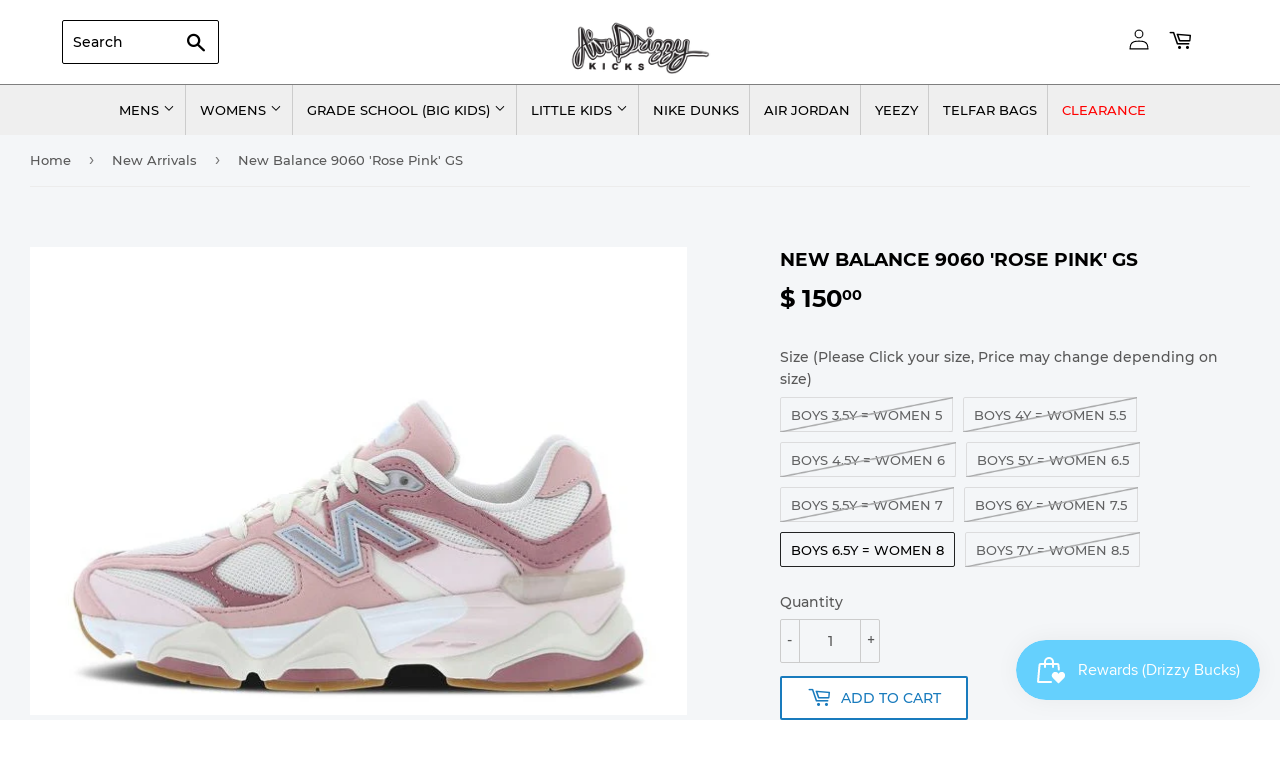

--- FILE ---
content_type: text/html; charset=utf-8
request_url: https://www.airdrizzykicks.com/collections/new-arrivals/products/new-balance-9060-rose-pink-gs
body_size: 22019
content:
<!doctype html>
<html class="no-touch no-js">
<head>
<!-- Start of Booster Apps Seo-0.1-->
<title>New Balance 9060 &#39;Rose Pink&#39; GS | airdrizzykicks.com</title><meta name="description" content="100% Authentic100% Brand NewGrade School Style # GC9060FRColor: Rose PinkYear Released: 2024" /><script type="application/ld+json">
  {
    "@context": "https://schema.org",
    "@type": "Organization",
    "name": "airdrizzykicks.com",
    "url": "https://www.airdrizzykicks.com",
    "description": "Air Drizzy Kicks sells authentic retro sneakers like Air Jordans. Browse our selection of our shoes online to find your dream pair today!","image": "https://www.airdrizzykicks.com/cdn/shop/t/10/assets/logo.png?v=123004900360828616211663968169",
      "logo": "https://www.airdrizzykicks.com/cdn/shop/t/10/assets/logo.png?v=123004900360828616211663968169","sameAs": ["https://facebook.com/AirDrizzyKicks", "https://instagram.com/Airdrizzykicks"],
    "telephone": "9142168587",
    "address": {
      "@type": "PostalAddress",
      "streetAddress": "Mount Vernon Ny",
      "addressLocality": "Mount Vernon",
      "addressRegion": "New York",
      "postalCode": "10550",
      "addressCountry": "United States"
    }
  }
</script>

<script type="application/ld+json">
  {
    "@context": "https://schema.org",
    "@type": "WebSite",
    "name": "airdrizzykicks.com",
    "url": "https://www.airdrizzykicks.com",
    "potentialAction": {
      "@type": "SearchAction",
      "query-input": "required name=query",
      "target": "https://www.airdrizzykicks.com/search?q={query}"
    }
  }
</script><script type="application/ld+json">
  {
    "@context": "https://schema.org",
    "@type": "Product",
    "name": "New Balance 9060 'Rose Pink' GS",
    "brand": {"@type": "Brand","name": "airdrizzykicks.com"},
    "sku": "GC9060FR",
    "mpn": "",
    "description": "100% Authentic\n100% Brand New\n\nGrade School Style # GC9060FR\nColor: Rose Pink\nYear Released: 2024\n\n",
    "url": "https://www.airdrizzykicks.com/products/new-balance-9060-rose-pink-gs","image": "https://www.airdrizzykicks.com/cdn/shop/files/1_20_660x.jpg?v=1713654930","itemCondition": "https://schema.org/NewCondition",
    "offers": [{
          "@type": "Offer","price": "150.00","priceCurrency": "USD",
          "itemCondition": "https://schema.org/NewCondition",
          "url": "https://www.airdrizzykicks.com/products/new-balance-9060-rose-pink-gs?variant=43350530326581",
          "sku": "GC9060FR",
          "mpn": "",
          "availability" : "https://schema.org/OutOfStock",
          "priceValidUntil": "2025-12-18","gtin14": ""},{
          "@type": "Offer","price": "150.00","priceCurrency": "USD",
          "itemCondition": "https://schema.org/NewCondition",
          "url": "https://www.airdrizzykicks.com/products/new-balance-9060-rose-pink-gs?variant=43350530359349",
          "sku": "GC9060FR",
          "mpn": "",
          "availability" : "https://schema.org/OutOfStock",
          "priceValidUntil": "2025-12-18","gtin14": ""},{
          "@type": "Offer","price": "150.00","priceCurrency": "USD",
          "itemCondition": "https://schema.org/NewCondition",
          "url": "https://www.airdrizzykicks.com/products/new-balance-9060-rose-pink-gs?variant=43350530392117",
          "sku": "GC9060FR",
          "mpn": "",
          "availability" : "https://schema.org/OutOfStock",
          "priceValidUntil": "2025-12-18","gtin14": ""},{
          "@type": "Offer","price": "150.00","priceCurrency": "USD",
          "itemCondition": "https://schema.org/NewCondition",
          "url": "https://www.airdrizzykicks.com/products/new-balance-9060-rose-pink-gs?variant=43350530424885",
          "sku": "GC9060FR",
          "mpn": "",
          "availability" : "https://schema.org/OutOfStock",
          "priceValidUntil": "2025-12-18","gtin14": ""},{
          "@type": "Offer","price": "150.00","priceCurrency": "USD",
          "itemCondition": "https://schema.org/NewCondition",
          "url": "https://www.airdrizzykicks.com/products/new-balance-9060-rose-pink-gs?variant=43350530457653",
          "sku": "GC9060FR",
          "mpn": "",
          "availability" : "https://schema.org/OutOfStock",
          "priceValidUntil": "2025-12-18","gtin14": ""},{
          "@type": "Offer","price": "150.00","priceCurrency": "USD",
          "itemCondition": "https://schema.org/NewCondition",
          "url": "https://www.airdrizzykicks.com/products/new-balance-9060-rose-pink-gs?variant=43350530490421",
          "sku": "GC9060FR",
          "mpn": "",
          "availability" : "https://schema.org/OutOfStock",
          "priceValidUntil": "2025-12-18","gtin14": ""},{
          "@type": "Offer","price": "150.00","priceCurrency": "USD",
          "itemCondition": "https://schema.org/NewCondition",
          "url": "https://www.airdrizzykicks.com/products/new-balance-9060-rose-pink-gs?variant=43350530523189",
          "sku": "GC9060FR",
          "mpn": "",
          "availability" : "https://schema.org/InStock",
          "priceValidUntil": "2025-12-18","gtin14": ""},{
          "@type": "Offer","price": "150.00","priceCurrency": "USD",
          "itemCondition": "https://schema.org/NewCondition",
          "url": "https://www.airdrizzykicks.com/products/new-balance-9060-rose-pink-gs?variant=43350530555957",
          "sku": "GC9060FR",
          "mpn": "",
          "availability" : "https://schema.org/OutOfStock",
          "priceValidUntil": "2025-12-18","gtin14": ""}]}
</script>
<!-- end of Booster Apps SEO -->

  <script>(function(H){H.className=H.className.replace(/\bno-js\b/,'js')})(document.documentElement)</script>
  <!-- Basic page needs ================================================== -->
  <meta charset="utf-8">
  <meta http-equiv="X-UA-Compatible" content="IE=edge,chrome=1">

  
  <link rel="shortcut icon" href="//www.airdrizzykicks.com/cdn/shop/files/airdrizzylogo2_32x32.png?v=1613155181" type="image/png" />
  

  <!-- Title and description ================================================== -->
  

  

  <!-- Product meta ================================================== -->
  <!-- /snippets/social-meta-tags.liquid -->




<meta property="og:site_name" content="airdrizzykicks.com">
<meta property="og:url" content="https://www.airdrizzykicks.com/products/new-balance-9060-rose-pink-gs">
<meta property="og:title" content="New Balance 9060 'Rose Pink' GS">
<meta property="og:type" content="product">
<meta property="og:description" content="100% Authentic 100% Brand New Grade School Style # GC9060FR Color: Rose Pink Year Released: 2024">

  <meta property="og:price:amount" content="150.00">
  <meta property="og:price:currency" content="USD">

<meta property="og:image" content="http://www.airdrizzykicks.com/cdn/shop/files/1_20_1200x1200.jpg?v=1713654930"><meta property="og:image" content="http://www.airdrizzykicks.com/cdn/shop/files/2_6_1200x1200.jpg?v=1713654930"><meta property="og:image" content="http://www.airdrizzykicks.com/cdn/shop/files/23306722_53394557_1000_1200x1200.webp?v=1713654930">
<meta property="og:image:secure_url" content="https://www.airdrizzykicks.com/cdn/shop/files/1_20_1200x1200.jpg?v=1713654930"><meta property="og:image:secure_url" content="https://www.airdrizzykicks.com/cdn/shop/files/2_6_1200x1200.jpg?v=1713654930"><meta property="og:image:secure_url" content="https://www.airdrizzykicks.com/cdn/shop/files/23306722_53394557_1000_1200x1200.webp?v=1713654930">


<meta name="twitter:card" content="summary_large_image">
<meta name="twitter:title" content="New Balance 9060 'Rose Pink' GS">
<meta name="twitter:description" content="100% Authentic 100% Brand New Grade School Style # GC9060FR Color: Rose Pink Year Released: 2024">


  <!-- Helpers ================================================== -->
  <link rel="canonical" href="https://www.airdrizzykicks.com/products/new-balance-9060-rose-pink-gs">
  <meta name="viewport" content="width=device-width,initial-scale=1">

  <!-- CSS ================================================== -->
  <link href="//www.airdrizzykicks.com/cdn/shop/t/10/assets/theme.scss.css?v=72521463503558166041731006325" rel="stylesheet" type="text/css" media="all" />

  <!-- Header hook for plugins ================================================== -->
  <script>window.performance && window.performance.mark && window.performance.mark('shopify.content_for_header.start');</script><meta name="google-site-verification" content="3HJ1Dm9PZueip_fbKPBKeaXSZCCYLoPuGw0J03atg6g">
<meta id="shopify-digital-wallet" name="shopify-digital-wallet" content="/7436643/digital_wallets/dialog">
<meta name="shopify-checkout-api-token" content="49db05c9382fdd451dba7ae7ea9931e7">
<meta id="in-context-paypal-metadata" data-shop-id="7436643" data-venmo-supported="false" data-environment="production" data-locale="en_US" data-paypal-v4="true" data-currency="USD">
<link rel="alternate" type="application/json+oembed" href="https://www.airdrizzykicks.com/products/new-balance-9060-rose-pink-gs.oembed">
<script async="async" src="/checkouts/internal/preloads.js?locale=en-US"></script>
<link rel="preconnect" href="https://shop.app" crossorigin="anonymous">
<script async="async" src="https://shop.app/checkouts/internal/preloads.js?locale=en-US&shop_id=7436643" crossorigin="anonymous"></script>
<script id="apple-pay-shop-capabilities" type="application/json">{"shopId":7436643,"countryCode":"US","currencyCode":"USD","merchantCapabilities":["supports3DS"],"merchantId":"gid:\/\/shopify\/Shop\/7436643","merchantName":"airdrizzykicks.com","requiredBillingContactFields":["postalAddress","email","phone"],"requiredShippingContactFields":["postalAddress","email","phone"],"shippingType":"shipping","supportedNetworks":["visa","masterCard","amex","discover","elo","jcb"],"total":{"type":"pending","label":"airdrizzykicks.com","amount":"1.00"},"shopifyPaymentsEnabled":true,"supportsSubscriptions":true}</script>
<script id="shopify-features" type="application/json">{"accessToken":"49db05c9382fdd451dba7ae7ea9931e7","betas":["rich-media-storefront-analytics"],"domain":"www.airdrizzykicks.com","predictiveSearch":true,"shopId":7436643,"locale":"en"}</script>
<script>var Shopify = Shopify || {};
Shopify.shop = "airdrizzykicks-com.myshopify.com";
Shopify.locale = "en";
Shopify.currency = {"active":"USD","rate":"1.0"};
Shopify.country = "US";
Shopify.theme = {"name":"Copy of Supply - Arsal work","id":126878122037,"schema_name":"Supply","schema_version":"8.9.5","theme_store_id":679,"role":"main"};
Shopify.theme.handle = "null";
Shopify.theme.style = {"id":null,"handle":null};
Shopify.cdnHost = "www.airdrizzykicks.com/cdn";
Shopify.routes = Shopify.routes || {};
Shopify.routes.root = "/";</script>
<script type="module">!function(o){(o.Shopify=o.Shopify||{}).modules=!0}(window);</script>
<script>!function(o){function n(){var o=[];function n(){o.push(Array.prototype.slice.apply(arguments))}return n.q=o,n}var t=o.Shopify=o.Shopify||{};t.loadFeatures=n(),t.autoloadFeatures=n()}(window);</script>
<script>
  window.ShopifyPay = window.ShopifyPay || {};
  window.ShopifyPay.apiHost = "shop.app\/pay";
  window.ShopifyPay.redirectState = null;
</script>
<script id="shop-js-analytics" type="application/json">{"pageType":"product"}</script>
<script defer="defer" async type="module" src="//www.airdrizzykicks.com/cdn/shopifycloud/shop-js/modules/v2/client.init-shop-cart-sync_COMZFrEa.en.esm.js"></script>
<script defer="defer" async type="module" src="//www.airdrizzykicks.com/cdn/shopifycloud/shop-js/modules/v2/chunk.common_CdXrxk3f.esm.js"></script>
<script type="module">
  await import("//www.airdrizzykicks.com/cdn/shopifycloud/shop-js/modules/v2/client.init-shop-cart-sync_COMZFrEa.en.esm.js");
await import("//www.airdrizzykicks.com/cdn/shopifycloud/shop-js/modules/v2/chunk.common_CdXrxk3f.esm.js");

  window.Shopify.SignInWithShop?.initShopCartSync?.({"fedCMEnabled":true,"windoidEnabled":true});

</script>
<script>
  window.Shopify = window.Shopify || {};
  if (!window.Shopify.featureAssets) window.Shopify.featureAssets = {};
  window.Shopify.featureAssets['shop-js'] = {"shop-cart-sync":["modules/v2/client.shop-cart-sync_CRSPkpKa.en.esm.js","modules/v2/chunk.common_CdXrxk3f.esm.js"],"init-fed-cm":["modules/v2/client.init-fed-cm_DO1JVZ96.en.esm.js","modules/v2/chunk.common_CdXrxk3f.esm.js"],"init-windoid":["modules/v2/client.init-windoid_hXardXh0.en.esm.js","modules/v2/chunk.common_CdXrxk3f.esm.js"],"init-shop-email-lookup-coordinator":["modules/v2/client.init-shop-email-lookup-coordinator_jpxQlUsx.en.esm.js","modules/v2/chunk.common_CdXrxk3f.esm.js"],"shop-toast-manager":["modules/v2/client.shop-toast-manager_C-K0q6-t.en.esm.js","modules/v2/chunk.common_CdXrxk3f.esm.js"],"shop-button":["modules/v2/client.shop-button_B6dBoDg5.en.esm.js","modules/v2/chunk.common_CdXrxk3f.esm.js"],"shop-login-button":["modules/v2/client.shop-login-button_BHRMsoBb.en.esm.js","modules/v2/chunk.common_CdXrxk3f.esm.js","modules/v2/chunk.modal_C89cmTvN.esm.js"],"shop-cash-offers":["modules/v2/client.shop-cash-offers_p6Pw3nax.en.esm.js","modules/v2/chunk.common_CdXrxk3f.esm.js","modules/v2/chunk.modal_C89cmTvN.esm.js"],"avatar":["modules/v2/client.avatar_BTnouDA3.en.esm.js"],"init-shop-cart-sync":["modules/v2/client.init-shop-cart-sync_COMZFrEa.en.esm.js","modules/v2/chunk.common_CdXrxk3f.esm.js"],"init-shop-for-new-customer-accounts":["modules/v2/client.init-shop-for-new-customer-accounts_BNQiNx4m.en.esm.js","modules/v2/client.shop-login-button_BHRMsoBb.en.esm.js","modules/v2/chunk.common_CdXrxk3f.esm.js","modules/v2/chunk.modal_C89cmTvN.esm.js"],"pay-button":["modules/v2/client.pay-button_CRuQ9trT.en.esm.js","modules/v2/chunk.common_CdXrxk3f.esm.js"],"init-customer-accounts-sign-up":["modules/v2/client.init-customer-accounts-sign-up_Q1yheB3t.en.esm.js","modules/v2/client.shop-login-button_BHRMsoBb.en.esm.js","modules/v2/chunk.common_CdXrxk3f.esm.js","modules/v2/chunk.modal_C89cmTvN.esm.js"],"checkout-modal":["modules/v2/client.checkout-modal_DtXVhFgQ.en.esm.js","modules/v2/chunk.common_CdXrxk3f.esm.js","modules/v2/chunk.modal_C89cmTvN.esm.js"],"init-customer-accounts":["modules/v2/client.init-customer-accounts_B5rMd0lj.en.esm.js","modules/v2/client.shop-login-button_BHRMsoBb.en.esm.js","modules/v2/chunk.common_CdXrxk3f.esm.js","modules/v2/chunk.modal_C89cmTvN.esm.js"],"lead-capture":["modules/v2/client.lead-capture_CmGCXBh3.en.esm.js","modules/v2/chunk.common_CdXrxk3f.esm.js","modules/v2/chunk.modal_C89cmTvN.esm.js"],"shop-follow-button":["modules/v2/client.shop-follow-button_CV5C02lv.en.esm.js","modules/v2/chunk.common_CdXrxk3f.esm.js","modules/v2/chunk.modal_C89cmTvN.esm.js"],"shop-login":["modules/v2/client.shop-login_Bz_Zm_XZ.en.esm.js","modules/v2/chunk.common_CdXrxk3f.esm.js","modules/v2/chunk.modal_C89cmTvN.esm.js"],"payment-terms":["modules/v2/client.payment-terms_D7XnU2ez.en.esm.js","modules/v2/chunk.common_CdXrxk3f.esm.js","modules/v2/chunk.modal_C89cmTvN.esm.js"]};
</script>
<script>(function() {
  var isLoaded = false;
  function asyncLoad() {
    if (isLoaded) return;
    isLoaded = true;
    var urls = ["https:\/\/static.klaviyo.com\/onsite\/js\/klaviyo.js?company_id=VkZnK7\u0026shop=airdrizzykicks-com.myshopify.com","https:\/\/static.klaviyo.com\/onsite\/js\/klaviyo.js?company_id=VkZnK7\u0026shop=airdrizzykicks-com.myshopify.com","https:\/\/js.smile.io\/v1\/smile-shopify.js?shop=airdrizzykicks-com.myshopify.com","https:\/\/d1639lhkj5l89m.cloudfront.net\/js\/storefront\/uppromote.js?shop=airdrizzykicks-com.myshopify.com","https:\/\/s3.eu-west-1.amazonaws.com\/production-klarna-il-shopify-osm\/7bec47374bc1cb6b6338dfd4d69e7bffd4f4b70b\/airdrizzykicks-com.myshopify.com-1748857530860.js?shop=airdrizzykicks-com.myshopify.com"];
    for (var i = 0; i < urls.length; i++) {
      var s = document.createElement('script');
      s.type = 'text/javascript';
      s.async = true;
      s.src = urls[i];
      var x = document.getElementsByTagName('script')[0];
      x.parentNode.insertBefore(s, x);
    }
  };
  if(window.attachEvent) {
    window.attachEvent('onload', asyncLoad);
  } else {
    window.addEventListener('load', asyncLoad, false);
  }
})();</script>
<script id="__st">var __st={"a":7436643,"offset":-18000,"reqid":"82978899-6cd1-414e-829e-e6ba5e03af3c-1763509711","pageurl":"www.airdrizzykicks.com\/collections\/new-arrivals\/products\/new-balance-9060-rose-pink-gs","u":"30bfbff4accd","p":"product","rtyp":"product","rid":7489891106869};</script>
<script>window.ShopifyPaypalV4VisibilityTracking = true;</script>
<script id="captcha-bootstrap">!function(){'use strict';const t='contact',e='account',n='new_comment',o=[[t,t],['blogs',n],['comments',n],[t,'customer']],c=[[e,'customer_login'],[e,'guest_login'],[e,'recover_customer_password'],[e,'create_customer']],r=t=>t.map((([t,e])=>`form[action*='/${t}']:not([data-nocaptcha='true']) input[name='form_type'][value='${e}']`)).join(','),a=t=>()=>t?[...document.querySelectorAll(t)].map((t=>t.form)):[];function s(){const t=[...o],e=r(t);return a(e)}const i='password',u='form_key',d=['recaptcha-v3-token','g-recaptcha-response','h-captcha-response',i],f=()=>{try{return window.sessionStorage}catch{return}},m='__shopify_v',_=t=>t.elements[u];function p(t,e,n=!1){try{const o=window.sessionStorage,c=JSON.parse(o.getItem(e)),{data:r}=function(t){const{data:e,action:n}=t;return t[m]||n?{data:e,action:n}:{data:t,action:n}}(c);for(const[e,n]of Object.entries(r))t.elements[e]&&(t.elements[e].value=n);n&&o.removeItem(e)}catch(o){console.error('form repopulation failed',{error:o})}}const l='form_type',E='cptcha';function T(t){t.dataset[E]=!0}const w=window,h=w.document,L='Shopify',v='ce_forms',y='captcha';let A=!1;((t,e)=>{const n=(g='f06e6c50-85a8-45c8-87d0-21a2b65856fe',I='https://cdn.shopify.com/shopifycloud/storefront-forms-hcaptcha/ce_storefront_forms_captcha_hcaptcha.v1.5.2.iife.js',D={infoText:'Protected by hCaptcha',privacyText:'Privacy',termsText:'Terms'},(t,e,n)=>{const o=w[L][v],c=o.bindForm;if(c)return c(t,g,e,D).then(n);var r;o.q.push([[t,g,e,D],n]),r=I,A||(h.body.append(Object.assign(h.createElement('script'),{id:'captcha-provider',async:!0,src:r})),A=!0)});var g,I,D;w[L]=w[L]||{},w[L][v]=w[L][v]||{},w[L][v].q=[],w[L][y]=w[L][y]||{},w[L][y].protect=function(t,e){n(t,void 0,e),T(t)},Object.freeze(w[L][y]),function(t,e,n,w,h,L){const[v,y,A,g]=function(t,e,n){const i=e?o:[],u=t?c:[],d=[...i,...u],f=r(d),m=r(i),_=r(d.filter((([t,e])=>n.includes(e))));return[a(f),a(m),a(_),s()]}(w,h,L),I=t=>{const e=t.target;return e instanceof HTMLFormElement?e:e&&e.form},D=t=>v().includes(t);t.addEventListener('submit',(t=>{const e=I(t);if(!e)return;const n=D(e)&&!e.dataset.hcaptchaBound&&!e.dataset.recaptchaBound,o=_(e),c=g().includes(e)&&(!o||!o.value);(n||c)&&t.preventDefault(),c&&!n&&(function(t){try{if(!f())return;!function(t){const e=f();if(!e)return;const n=_(t);if(!n)return;const o=n.value;o&&e.removeItem(o)}(t);const e=Array.from(Array(32),(()=>Math.random().toString(36)[2])).join('');!function(t,e){_(t)||t.append(Object.assign(document.createElement('input'),{type:'hidden',name:u})),t.elements[u].value=e}(t,e),function(t,e){const n=f();if(!n)return;const o=[...t.querySelectorAll(`input[type='${i}']`)].map((({name:t})=>t)),c=[...d,...o],r={};for(const[a,s]of new FormData(t).entries())c.includes(a)||(r[a]=s);n.setItem(e,JSON.stringify({[m]:1,action:t.action,data:r}))}(t,e)}catch(e){console.error('failed to persist form',e)}}(e),e.submit())}));const S=(t,e)=>{t&&!t.dataset[E]&&(n(t,e.some((e=>e===t))),T(t))};for(const o of['focusin','change'])t.addEventListener(o,(t=>{const e=I(t);D(e)&&S(e,y())}));const B=e.get('form_key'),M=e.get(l),P=B&&M;t.addEventListener('DOMContentLoaded',(()=>{const t=y();if(P)for(const e of t)e.elements[l].value===M&&p(e,B);[...new Set([...A(),...v().filter((t=>'true'===t.dataset.shopifyCaptcha))])].forEach((e=>S(e,t)))}))}(h,new URLSearchParams(w.location.search),n,t,e,['guest_login'])})(!0,!0)}();</script>
<script integrity="sha256-52AcMU7V7pcBOXWImdc/TAGTFKeNjmkeM1Pvks/DTgc=" data-source-attribution="shopify.loadfeatures" defer="defer" src="//www.airdrizzykicks.com/cdn/shopifycloud/storefront/assets/storefront/load_feature-81c60534.js" crossorigin="anonymous"></script>
<script crossorigin="anonymous" defer="defer" src="//www.airdrizzykicks.com/cdn/shopifycloud/storefront/assets/shopify_pay/storefront-65b4c6d7.js?v=20250812"></script>
<script data-source-attribution="shopify.dynamic_checkout.dynamic.init">var Shopify=Shopify||{};Shopify.PaymentButton=Shopify.PaymentButton||{isStorefrontPortableWallets:!0,init:function(){window.Shopify.PaymentButton.init=function(){};var t=document.createElement("script");t.src="https://www.airdrizzykicks.com/cdn/shopifycloud/portable-wallets/latest/portable-wallets.en.js",t.type="module",document.head.appendChild(t)}};
</script>
<script data-source-attribution="shopify.dynamic_checkout.buyer_consent">
  function portableWalletsHideBuyerConsent(e){var t=document.getElementById("shopify-buyer-consent"),n=document.getElementById("shopify-subscription-policy-button");t&&n&&(t.classList.add("hidden"),t.setAttribute("aria-hidden","true"),n.removeEventListener("click",e))}function portableWalletsShowBuyerConsent(e){var t=document.getElementById("shopify-buyer-consent"),n=document.getElementById("shopify-subscription-policy-button");t&&n&&(t.classList.remove("hidden"),t.removeAttribute("aria-hidden"),n.addEventListener("click",e))}window.Shopify?.PaymentButton&&(window.Shopify.PaymentButton.hideBuyerConsent=portableWalletsHideBuyerConsent,window.Shopify.PaymentButton.showBuyerConsent=portableWalletsShowBuyerConsent);
</script>
<script>
  function portableWalletsCleanup(e){e&&e.src&&console.error("Failed to load portable wallets script "+e.src);var t=document.querySelectorAll("shopify-accelerated-checkout .shopify-payment-button__skeleton, shopify-accelerated-checkout-cart .wallet-cart-button__skeleton"),e=document.getElementById("shopify-buyer-consent");for(let e=0;e<t.length;e++)t[e].remove();e&&e.remove()}function portableWalletsNotLoadedAsModule(e){e instanceof ErrorEvent&&"string"==typeof e.message&&e.message.includes("import.meta")&&"string"==typeof e.filename&&e.filename.includes("portable-wallets")&&(window.removeEventListener("error",portableWalletsNotLoadedAsModule),window.Shopify.PaymentButton.failedToLoad=e,"loading"===document.readyState?document.addEventListener("DOMContentLoaded",window.Shopify.PaymentButton.init):window.Shopify.PaymentButton.init())}window.addEventListener("error",portableWalletsNotLoadedAsModule);
</script>

<script type="module" src="https://www.airdrizzykicks.com/cdn/shopifycloud/portable-wallets/latest/portable-wallets.en.js" onError="portableWalletsCleanup(this)" crossorigin="anonymous"></script>
<script nomodule>
  document.addEventListener("DOMContentLoaded", portableWalletsCleanup);
</script>

<link id="shopify-accelerated-checkout-styles" rel="stylesheet" media="screen" href="https://www.airdrizzykicks.com/cdn/shopifycloud/portable-wallets/latest/accelerated-checkout-backwards-compat.css" crossorigin="anonymous">
<style id="shopify-accelerated-checkout-cart">
        #shopify-buyer-consent {
  margin-top: 1em;
  display: inline-block;
  width: 100%;
}

#shopify-buyer-consent.hidden {
  display: none;
}

#shopify-subscription-policy-button {
  background: none;
  border: none;
  padding: 0;
  text-decoration: underline;
  font-size: inherit;
  cursor: pointer;
}

#shopify-subscription-policy-button::before {
  box-shadow: none;
}

      </style>

<script>window.performance && window.performance.mark && window.performance.mark('shopify.content_for_header.end');</script>

  
  

  <script src="//www.airdrizzykicks.com/cdn/shop/t/10/assets/jquery-2.2.3.min.js?v=58211863146907186831663968169" type="text/javascript"></script>

  <script src="//www.airdrizzykicks.com/cdn/shop/t/10/assets/lazysizes.min.js?v=8147953233334221341663968169" async="async"></script>
  <script src="//www.airdrizzykicks.com/cdn/shop/t/10/assets/vendor.js?v=106177282645720727331663968169" defer="defer"></script>
  <script src="//www.airdrizzykicks.com/cdn/shop/t/10/assets/theme.js?v=45507475891999119501664367966" defer="defer"></script>





<link href="https://monorail-edge.shopifysvc.com" rel="dns-prefetch">
<script>(function(){if ("sendBeacon" in navigator && "performance" in window) {try {var session_token_from_headers = performance.getEntriesByType('navigation')[0].serverTiming.find(x => x.name == '_s').description;} catch {var session_token_from_headers = undefined;}var session_cookie_matches = document.cookie.match(/_shopify_s=([^;]*)/);var session_token_from_cookie = session_cookie_matches && session_cookie_matches.length === 2 ? session_cookie_matches[1] : "";var session_token = session_token_from_headers || session_token_from_cookie || "";function handle_abandonment_event(e) {var entries = performance.getEntries().filter(function(entry) {return /monorail-edge.shopifysvc.com/.test(entry.name);});if (!window.abandonment_tracked && entries.length === 0) {window.abandonment_tracked = true;var currentMs = Date.now();var navigation_start = performance.timing.navigationStart;var payload = {shop_id: 7436643,url: window.location.href,navigation_start,duration: currentMs - navigation_start,session_token,page_type: "product"};window.navigator.sendBeacon("https://monorail-edge.shopifysvc.com/v1/produce", JSON.stringify({schema_id: "online_store_buyer_site_abandonment/1.1",payload: payload,metadata: {event_created_at_ms: currentMs,event_sent_at_ms: currentMs}}));}}window.addEventListener('pagehide', handle_abandonment_event);}}());</script>
<script id="web-pixels-manager-setup">(function e(e,d,r,n,o){if(void 0===o&&(o={}),!Boolean(null===(a=null===(i=window.Shopify)||void 0===i?void 0:i.analytics)||void 0===a?void 0:a.replayQueue)){var i,a;window.Shopify=window.Shopify||{};var t=window.Shopify;t.analytics=t.analytics||{};var s=t.analytics;s.replayQueue=[],s.publish=function(e,d,r){return s.replayQueue.push([e,d,r]),!0};try{self.performance.mark("wpm:start")}catch(e){}var l=function(){var e={modern:/Edge?\/(1{2}[4-9]|1[2-9]\d|[2-9]\d{2}|\d{4,})\.\d+(\.\d+|)|Firefox\/(1{2}[4-9]|1[2-9]\d|[2-9]\d{2}|\d{4,})\.\d+(\.\d+|)|Chrom(ium|e)\/(9{2}|\d{3,})\.\d+(\.\d+|)|(Maci|X1{2}).+ Version\/(15\.\d+|(1[6-9]|[2-9]\d|\d{3,})\.\d+)([,.]\d+|)( \(\w+\)|)( Mobile\/\w+|) Safari\/|Chrome.+OPR\/(9{2}|\d{3,})\.\d+\.\d+|(CPU[ +]OS|iPhone[ +]OS|CPU[ +]iPhone|CPU IPhone OS|CPU iPad OS)[ +]+(15[._]\d+|(1[6-9]|[2-9]\d|\d{3,})[._]\d+)([._]\d+|)|Android:?[ /-](13[3-9]|1[4-9]\d|[2-9]\d{2}|\d{4,})(\.\d+|)(\.\d+|)|Android.+Firefox\/(13[5-9]|1[4-9]\d|[2-9]\d{2}|\d{4,})\.\d+(\.\d+|)|Android.+Chrom(ium|e)\/(13[3-9]|1[4-9]\d|[2-9]\d{2}|\d{4,})\.\d+(\.\d+|)|SamsungBrowser\/([2-9]\d|\d{3,})\.\d+/,legacy:/Edge?\/(1[6-9]|[2-9]\d|\d{3,})\.\d+(\.\d+|)|Firefox\/(5[4-9]|[6-9]\d|\d{3,})\.\d+(\.\d+|)|Chrom(ium|e)\/(5[1-9]|[6-9]\d|\d{3,})\.\d+(\.\d+|)([\d.]+$|.*Safari\/(?![\d.]+ Edge\/[\d.]+$))|(Maci|X1{2}).+ Version\/(10\.\d+|(1[1-9]|[2-9]\d|\d{3,})\.\d+)([,.]\d+|)( \(\w+\)|)( Mobile\/\w+|) Safari\/|Chrome.+OPR\/(3[89]|[4-9]\d|\d{3,})\.\d+\.\d+|(CPU[ +]OS|iPhone[ +]OS|CPU[ +]iPhone|CPU IPhone OS|CPU iPad OS)[ +]+(10[._]\d+|(1[1-9]|[2-9]\d|\d{3,})[._]\d+)([._]\d+|)|Android:?[ /-](13[3-9]|1[4-9]\d|[2-9]\d{2}|\d{4,})(\.\d+|)(\.\d+|)|Mobile Safari.+OPR\/([89]\d|\d{3,})\.\d+\.\d+|Android.+Firefox\/(13[5-9]|1[4-9]\d|[2-9]\d{2}|\d{4,})\.\d+(\.\d+|)|Android.+Chrom(ium|e)\/(13[3-9]|1[4-9]\d|[2-9]\d{2}|\d{4,})\.\d+(\.\d+|)|Android.+(UC? ?Browser|UCWEB|U3)[ /]?(15\.([5-9]|\d{2,})|(1[6-9]|[2-9]\d|\d{3,})\.\d+)\.\d+|SamsungBrowser\/(5\.\d+|([6-9]|\d{2,})\.\d+)|Android.+MQ{2}Browser\/(14(\.(9|\d{2,})|)|(1[5-9]|[2-9]\d|\d{3,})(\.\d+|))(\.\d+|)|K[Aa][Ii]OS\/(3\.\d+|([4-9]|\d{2,})\.\d+)(\.\d+|)/},d=e.modern,r=e.legacy,n=navigator.userAgent;return n.match(d)?"modern":n.match(r)?"legacy":"unknown"}(),u="modern"===l?"modern":"legacy",c=(null!=n?n:{modern:"",legacy:""})[u],f=function(e){return[e.baseUrl,"/wpm","/b",e.hashVersion,"modern"===e.buildTarget?"m":"l",".js"].join("")}({baseUrl:d,hashVersion:r,buildTarget:u}),m=function(e){var d=e.version,r=e.bundleTarget,n=e.surface,o=e.pageUrl,i=e.monorailEndpoint;return{emit:function(e){var a=e.status,t=e.errorMsg,s=(new Date).getTime(),l=JSON.stringify({metadata:{event_sent_at_ms:s},events:[{schema_id:"web_pixels_manager_load/3.1",payload:{version:d,bundle_target:r,page_url:o,status:a,surface:n,error_msg:t},metadata:{event_created_at_ms:s}}]});if(!i)return console&&console.warn&&console.warn("[Web Pixels Manager] No Monorail endpoint provided, skipping logging."),!1;try{return self.navigator.sendBeacon.bind(self.navigator)(i,l)}catch(e){}var u=new XMLHttpRequest;try{return u.open("POST",i,!0),u.setRequestHeader("Content-Type","text/plain"),u.send(l),!0}catch(e){return console&&console.warn&&console.warn("[Web Pixels Manager] Got an unhandled error while logging to Monorail."),!1}}}}({version:r,bundleTarget:l,surface:e.surface,pageUrl:self.location.href,monorailEndpoint:e.monorailEndpoint});try{o.browserTarget=l,function(e){var d=e.src,r=e.async,n=void 0===r||r,o=e.onload,i=e.onerror,a=e.sri,t=e.scriptDataAttributes,s=void 0===t?{}:t,l=document.createElement("script"),u=document.querySelector("head"),c=document.querySelector("body");if(l.async=n,l.src=d,a&&(l.integrity=a,l.crossOrigin="anonymous"),s)for(var f in s)if(Object.prototype.hasOwnProperty.call(s,f))try{l.dataset[f]=s[f]}catch(e){}if(o&&l.addEventListener("load",o),i&&l.addEventListener("error",i),u)u.appendChild(l);else{if(!c)throw new Error("Did not find a head or body element to append the script");c.appendChild(l)}}({src:f,async:!0,onload:function(){if(!function(){var e,d;return Boolean(null===(d=null===(e=window.Shopify)||void 0===e?void 0:e.analytics)||void 0===d?void 0:d.initialized)}()){var d=window.webPixelsManager.init(e)||void 0;if(d){var r=window.Shopify.analytics;r.replayQueue.forEach((function(e){var r=e[0],n=e[1],o=e[2];d.publishCustomEvent(r,n,o)})),r.replayQueue=[],r.publish=d.publishCustomEvent,r.visitor=d.visitor,r.initialized=!0}}},onerror:function(){return m.emit({status:"failed",errorMsg:"".concat(f," has failed to load")})},sri:function(e){var d=/^sha384-[A-Za-z0-9+/=]+$/;return"string"==typeof e&&d.test(e)}(c)?c:"",scriptDataAttributes:o}),m.emit({status:"loading"})}catch(e){m.emit({status:"failed",errorMsg:(null==e?void 0:e.message)||"Unknown error"})}}})({shopId: 7436643,storefrontBaseUrl: "https://www.airdrizzykicks.com",extensionsBaseUrl: "https://extensions.shopifycdn.com/cdn/shopifycloud/web-pixels-manager",monorailEndpoint: "https://monorail-edge.shopifysvc.com/unstable/produce_batch",surface: "storefront-renderer",enabledBetaFlags: ["2dca8a86"],webPixelsConfigList: [{"id":"1370226741","configuration":"{\"shopId\":\"83339\"}","eventPayloadVersion":"v1","runtimeContext":"STRICT","scriptVersion":"b1c53765fa4d5a5a6c7b7368985b3ff1","type":"APP","apiClientId":2773553,"privacyPurposes":[],"dataSharingAdjustments":{"protectedCustomerApprovalScopes":[]}},{"id":"711950389","configuration":"{\"subdomain\": \"airdrizzykicks-com\"}","eventPayloadVersion":"v1","runtimeContext":"STRICT","scriptVersion":"40b9fefc047021d8efd6c10cbce0589a","type":"APP","apiClientId":1615517,"privacyPurposes":["ANALYTICS","MARKETING","SALE_OF_DATA"],"dataSharingAdjustments":{"protectedCustomerApprovalScopes":["read_customer_address","read_customer_email","read_customer_name","read_customer_personal_data","read_customer_phone"]}},{"id":"117309493","configuration":"{\"pixel_id\":\"179402883872078\",\"pixel_type\":\"facebook_pixel\",\"metaapp_system_user_token\":\"-\"}","eventPayloadVersion":"v1","runtimeContext":"OPEN","scriptVersion":"ca16bc87fe92b6042fbaa3acc2fbdaa6","type":"APP","apiClientId":2329312,"privacyPurposes":["ANALYTICS","MARKETING","SALE_OF_DATA"],"dataSharingAdjustments":{"protectedCustomerApprovalScopes":["read_customer_address","read_customer_email","read_customer_name","read_customer_personal_data","read_customer_phone"]}},{"id":"65241141","configuration":"{\"tagID\":\"2619220800243\"}","eventPayloadVersion":"v1","runtimeContext":"STRICT","scriptVersion":"18031546ee651571ed29edbe71a3550b","type":"APP","apiClientId":3009811,"privacyPurposes":["ANALYTICS","MARKETING","SALE_OF_DATA"],"dataSharingAdjustments":{"protectedCustomerApprovalScopes":["read_customer_address","read_customer_email","read_customer_name","read_customer_personal_data","read_customer_phone"]}},{"id":"62718005","eventPayloadVersion":"v1","runtimeContext":"LAX","scriptVersion":"1","type":"CUSTOM","privacyPurposes":["MARKETING"],"name":"Meta pixel (migrated)"},{"id":"78512181","eventPayloadVersion":"v1","runtimeContext":"LAX","scriptVersion":"1","type":"CUSTOM","privacyPurposes":["ANALYTICS"],"name":"Google Analytics tag (migrated)"},{"id":"shopify-app-pixel","configuration":"{}","eventPayloadVersion":"v1","runtimeContext":"STRICT","scriptVersion":"0450","apiClientId":"shopify-pixel","type":"APP","privacyPurposes":["ANALYTICS","MARKETING"]},{"id":"shopify-custom-pixel","eventPayloadVersion":"v1","runtimeContext":"LAX","scriptVersion":"0450","apiClientId":"shopify-pixel","type":"CUSTOM","privacyPurposes":["ANALYTICS","MARKETING"]}],isMerchantRequest: false,initData: {"shop":{"name":"airdrizzykicks.com","paymentSettings":{"currencyCode":"USD"},"myshopifyDomain":"airdrizzykicks-com.myshopify.com","countryCode":"US","storefrontUrl":"https:\/\/www.airdrizzykicks.com"},"customer":null,"cart":null,"checkout":null,"productVariants":[{"price":{"amount":150.0,"currencyCode":"USD"},"product":{"title":"New Balance 9060 'Rose Pink' GS","vendor":"airdrizzykicks.com","id":"7489891106869","untranslatedTitle":"New Balance 9060 'Rose Pink' GS","url":"\/products\/new-balance-9060-rose-pink-gs","type":""},"id":"43350530326581","image":{"src":"\/\/www.airdrizzykicks.com\/cdn\/shop\/files\/1_20.jpg?v=1713654930"},"sku":"GC9060FR","title":"Boys 3.5y = Women 5","untranslatedTitle":"Boys 3.5y = Women 5"},{"price":{"amount":150.0,"currencyCode":"USD"},"product":{"title":"New Balance 9060 'Rose Pink' GS","vendor":"airdrizzykicks.com","id":"7489891106869","untranslatedTitle":"New Balance 9060 'Rose Pink' GS","url":"\/products\/new-balance-9060-rose-pink-gs","type":""},"id":"43350530359349","image":{"src":"\/\/www.airdrizzykicks.com\/cdn\/shop\/files\/1_20.jpg?v=1713654930"},"sku":"GC9060FR","title":"Boys 4y = Women 5.5","untranslatedTitle":"Boys 4y = Women 5.5"},{"price":{"amount":150.0,"currencyCode":"USD"},"product":{"title":"New Balance 9060 'Rose Pink' GS","vendor":"airdrizzykicks.com","id":"7489891106869","untranslatedTitle":"New Balance 9060 'Rose Pink' GS","url":"\/products\/new-balance-9060-rose-pink-gs","type":""},"id":"43350530392117","image":{"src":"\/\/www.airdrizzykicks.com\/cdn\/shop\/files\/1_20.jpg?v=1713654930"},"sku":"GC9060FR","title":"Boys 4.5y = Women 6","untranslatedTitle":"Boys 4.5y = Women 6"},{"price":{"amount":150.0,"currencyCode":"USD"},"product":{"title":"New Balance 9060 'Rose Pink' GS","vendor":"airdrizzykicks.com","id":"7489891106869","untranslatedTitle":"New Balance 9060 'Rose Pink' GS","url":"\/products\/new-balance-9060-rose-pink-gs","type":""},"id":"43350530424885","image":{"src":"\/\/www.airdrizzykicks.com\/cdn\/shop\/files\/1_20.jpg?v=1713654930"},"sku":"GC9060FR","title":"Boys 5y = Women 6.5","untranslatedTitle":"Boys 5y = Women 6.5"},{"price":{"amount":150.0,"currencyCode":"USD"},"product":{"title":"New Balance 9060 'Rose Pink' GS","vendor":"airdrizzykicks.com","id":"7489891106869","untranslatedTitle":"New Balance 9060 'Rose Pink' GS","url":"\/products\/new-balance-9060-rose-pink-gs","type":""},"id":"43350530457653","image":{"src":"\/\/www.airdrizzykicks.com\/cdn\/shop\/files\/1_20.jpg?v=1713654930"},"sku":"GC9060FR","title":"Boys 5.5y = Women 7","untranslatedTitle":"Boys 5.5y = Women 7"},{"price":{"amount":150.0,"currencyCode":"USD"},"product":{"title":"New Balance 9060 'Rose Pink' GS","vendor":"airdrizzykicks.com","id":"7489891106869","untranslatedTitle":"New Balance 9060 'Rose Pink' GS","url":"\/products\/new-balance-9060-rose-pink-gs","type":""},"id":"43350530490421","image":{"src":"\/\/www.airdrizzykicks.com\/cdn\/shop\/files\/1_20.jpg?v=1713654930"},"sku":"GC9060FR","title":"Boys 6y = Women 7.5","untranslatedTitle":"Boys 6y = Women 7.5"},{"price":{"amount":150.0,"currencyCode":"USD"},"product":{"title":"New Balance 9060 'Rose Pink' GS","vendor":"airdrizzykicks.com","id":"7489891106869","untranslatedTitle":"New Balance 9060 'Rose Pink' GS","url":"\/products\/new-balance-9060-rose-pink-gs","type":""},"id":"43350530523189","image":{"src":"\/\/www.airdrizzykicks.com\/cdn\/shop\/files\/1_20.jpg?v=1713654930"},"sku":"GC9060FR","title":"Boys 6.5y = Women 8","untranslatedTitle":"Boys 6.5y = Women 8"},{"price":{"amount":150.0,"currencyCode":"USD"},"product":{"title":"New Balance 9060 'Rose Pink' GS","vendor":"airdrizzykicks.com","id":"7489891106869","untranslatedTitle":"New Balance 9060 'Rose Pink' GS","url":"\/products\/new-balance-9060-rose-pink-gs","type":""},"id":"43350530555957","image":{"src":"\/\/www.airdrizzykicks.com\/cdn\/shop\/files\/1_20.jpg?v=1713654930"},"sku":"GC9060FR","title":"Boys 7y = Women 8.5","untranslatedTitle":"Boys 7y = Women 8.5"}],"purchasingCompany":null},},"https://www.airdrizzykicks.com/cdn","ae1676cfwd2530674p4253c800m34e853cb",{"modern":"","legacy":""},{"shopId":"7436643","storefrontBaseUrl":"https:\/\/www.airdrizzykicks.com","extensionBaseUrl":"https:\/\/extensions.shopifycdn.com\/cdn\/shopifycloud\/web-pixels-manager","surface":"storefront-renderer","enabledBetaFlags":"[\"2dca8a86\"]","isMerchantRequest":"false","hashVersion":"ae1676cfwd2530674p4253c800m34e853cb","publish":"custom","events":"[[\"page_viewed\",{}],[\"product_viewed\",{\"productVariant\":{\"price\":{\"amount\":150.0,\"currencyCode\":\"USD\"},\"product\":{\"title\":\"New Balance 9060 'Rose Pink' GS\",\"vendor\":\"airdrizzykicks.com\",\"id\":\"7489891106869\",\"untranslatedTitle\":\"New Balance 9060 'Rose Pink' GS\",\"url\":\"\/products\/new-balance-9060-rose-pink-gs\",\"type\":\"\"},\"id\":\"43350530523189\",\"image\":{\"src\":\"\/\/www.airdrizzykicks.com\/cdn\/shop\/files\/1_20.jpg?v=1713654930\"},\"sku\":\"GC9060FR\",\"title\":\"Boys 6.5y = Women 8\",\"untranslatedTitle\":\"Boys 6.5y = Women 8\"}}]]"});</script><script>
  window.ShopifyAnalytics = window.ShopifyAnalytics || {};
  window.ShopifyAnalytics.meta = window.ShopifyAnalytics.meta || {};
  window.ShopifyAnalytics.meta.currency = 'USD';
  var meta = {"product":{"id":7489891106869,"gid":"gid:\/\/shopify\/Product\/7489891106869","vendor":"airdrizzykicks.com","type":"","variants":[{"id":43350530326581,"price":15000,"name":"New Balance 9060 'Rose Pink' GS - Boys 3.5y = Women 5","public_title":"Boys 3.5y = Women 5","sku":"GC9060FR"},{"id":43350530359349,"price":15000,"name":"New Balance 9060 'Rose Pink' GS - Boys 4y = Women 5.5","public_title":"Boys 4y = Women 5.5","sku":"GC9060FR"},{"id":43350530392117,"price":15000,"name":"New Balance 9060 'Rose Pink' GS - Boys 4.5y = Women 6","public_title":"Boys 4.5y = Women 6","sku":"GC9060FR"},{"id":43350530424885,"price":15000,"name":"New Balance 9060 'Rose Pink' GS - Boys 5y = Women 6.5","public_title":"Boys 5y = Women 6.5","sku":"GC9060FR"},{"id":43350530457653,"price":15000,"name":"New Balance 9060 'Rose Pink' GS - Boys 5.5y = Women 7","public_title":"Boys 5.5y = Women 7","sku":"GC9060FR"},{"id":43350530490421,"price":15000,"name":"New Balance 9060 'Rose Pink' GS - Boys 6y = Women 7.5","public_title":"Boys 6y = Women 7.5","sku":"GC9060FR"},{"id":43350530523189,"price":15000,"name":"New Balance 9060 'Rose Pink' GS - Boys 6.5y = Women 8","public_title":"Boys 6.5y = Women 8","sku":"GC9060FR"},{"id":43350530555957,"price":15000,"name":"New Balance 9060 'Rose Pink' GS - Boys 7y = Women 8.5","public_title":"Boys 7y = Women 8.5","sku":"GC9060FR"}],"remote":false},"page":{"pageType":"product","resourceType":"product","resourceId":7489891106869}};
  for (var attr in meta) {
    window.ShopifyAnalytics.meta[attr] = meta[attr];
  }
</script>
<script class="analytics">
  (function () {
    var customDocumentWrite = function(content) {
      var jquery = null;

      if (window.jQuery) {
        jquery = window.jQuery;
      } else if (window.Checkout && window.Checkout.$) {
        jquery = window.Checkout.$;
      }

      if (jquery) {
        jquery('body').append(content);
      }
    };

    var hasLoggedConversion = function(token) {
      if (token) {
        return document.cookie.indexOf('loggedConversion=' + token) !== -1;
      }
      return false;
    }

    var setCookieIfConversion = function(token) {
      if (token) {
        var twoMonthsFromNow = new Date(Date.now());
        twoMonthsFromNow.setMonth(twoMonthsFromNow.getMonth() + 2);

        document.cookie = 'loggedConversion=' + token + '; expires=' + twoMonthsFromNow;
      }
    }

    var trekkie = window.ShopifyAnalytics.lib = window.trekkie = window.trekkie || [];
    if (trekkie.integrations) {
      return;
    }
    trekkie.methods = [
      'identify',
      'page',
      'ready',
      'track',
      'trackForm',
      'trackLink'
    ];
    trekkie.factory = function(method) {
      return function() {
        var args = Array.prototype.slice.call(arguments);
        args.unshift(method);
        trekkie.push(args);
        return trekkie;
      };
    };
    for (var i = 0; i < trekkie.methods.length; i++) {
      var key = trekkie.methods[i];
      trekkie[key] = trekkie.factory(key);
    }
    trekkie.load = function(config) {
      trekkie.config = config || {};
      trekkie.config.initialDocumentCookie = document.cookie;
      var first = document.getElementsByTagName('script')[0];
      var script = document.createElement('script');
      script.type = 'text/javascript';
      script.onerror = function(e) {
        var scriptFallback = document.createElement('script');
        scriptFallback.type = 'text/javascript';
        scriptFallback.onerror = function(error) {
                var Monorail = {
      produce: function produce(monorailDomain, schemaId, payload) {
        var currentMs = new Date().getTime();
        var event = {
          schema_id: schemaId,
          payload: payload,
          metadata: {
            event_created_at_ms: currentMs,
            event_sent_at_ms: currentMs
          }
        };
        return Monorail.sendRequest("https://" + monorailDomain + "/v1/produce", JSON.stringify(event));
      },
      sendRequest: function sendRequest(endpointUrl, payload) {
        // Try the sendBeacon API
        if (window && window.navigator && typeof window.navigator.sendBeacon === 'function' && typeof window.Blob === 'function' && !Monorail.isIos12()) {
          var blobData = new window.Blob([payload], {
            type: 'text/plain'
          });

          if (window.navigator.sendBeacon(endpointUrl, blobData)) {
            return true;
          } // sendBeacon was not successful

        } // XHR beacon

        var xhr = new XMLHttpRequest();

        try {
          xhr.open('POST', endpointUrl);
          xhr.setRequestHeader('Content-Type', 'text/plain');
          xhr.send(payload);
        } catch (e) {
          console.log(e);
        }

        return false;
      },
      isIos12: function isIos12() {
        return window.navigator.userAgent.lastIndexOf('iPhone; CPU iPhone OS 12_') !== -1 || window.navigator.userAgent.lastIndexOf('iPad; CPU OS 12_') !== -1;
      }
    };
    Monorail.produce('monorail-edge.shopifysvc.com',
      'trekkie_storefront_load_errors/1.1',
      {shop_id: 7436643,
      theme_id: 126878122037,
      app_name: "storefront",
      context_url: window.location.href,
      source_url: "//www.airdrizzykicks.com/cdn/s/trekkie.storefront.308893168db1679b4a9f8a086857af995740364f.min.js"});

        };
        scriptFallback.async = true;
        scriptFallback.src = '//www.airdrizzykicks.com/cdn/s/trekkie.storefront.308893168db1679b4a9f8a086857af995740364f.min.js';
        first.parentNode.insertBefore(scriptFallback, first);
      };
      script.async = true;
      script.src = '//www.airdrizzykicks.com/cdn/s/trekkie.storefront.308893168db1679b4a9f8a086857af995740364f.min.js';
      first.parentNode.insertBefore(script, first);
    };
    trekkie.load(
      {"Trekkie":{"appName":"storefront","development":false,"defaultAttributes":{"shopId":7436643,"isMerchantRequest":null,"themeId":126878122037,"themeCityHash":"1159731076959827348","contentLanguage":"en","currency":"USD","eventMetadataId":"115c1b67-f68d-4a36-ae5c-399b4493af9c"},"isServerSideCookieWritingEnabled":true,"monorailRegion":"shop_domain","enabledBetaFlags":["f0df213a"]},"Session Attribution":{},"S2S":{"facebookCapiEnabled":true,"source":"trekkie-storefront-renderer","apiClientId":580111}}
    );

    var loaded = false;
    trekkie.ready(function() {
      if (loaded) return;
      loaded = true;

      window.ShopifyAnalytics.lib = window.trekkie;

      var originalDocumentWrite = document.write;
      document.write = customDocumentWrite;
      try { window.ShopifyAnalytics.merchantGoogleAnalytics.call(this); } catch(error) {};
      document.write = originalDocumentWrite;

      window.ShopifyAnalytics.lib.page(null,{"pageType":"product","resourceType":"product","resourceId":7489891106869,"shopifyEmitted":true});

      var match = window.location.pathname.match(/checkouts\/(.+)\/(thank_you|post_purchase)/)
      var token = match? match[1]: undefined;
      if (!hasLoggedConversion(token)) {
        setCookieIfConversion(token);
        window.ShopifyAnalytics.lib.track("Viewed Product",{"currency":"USD","variantId":43350530326581,"productId":7489891106869,"productGid":"gid:\/\/shopify\/Product\/7489891106869","name":"New Balance 9060 'Rose Pink' GS - Boys 3.5y = Women 5","price":"150.00","sku":"GC9060FR","brand":"airdrizzykicks.com","variant":"Boys 3.5y = Women 5","category":"","nonInteraction":true,"remote":false},undefined,undefined,{"shopifyEmitted":true});
      window.ShopifyAnalytics.lib.track("monorail:\/\/trekkie_storefront_viewed_product\/1.1",{"currency":"USD","variantId":43350530326581,"productId":7489891106869,"productGid":"gid:\/\/shopify\/Product\/7489891106869","name":"New Balance 9060 'Rose Pink' GS - Boys 3.5y = Women 5","price":"150.00","sku":"GC9060FR","brand":"airdrizzykicks.com","variant":"Boys 3.5y = Women 5","category":"","nonInteraction":true,"remote":false,"referer":"https:\/\/www.airdrizzykicks.com\/collections\/new-arrivals\/products\/new-balance-9060-rose-pink-gs"});
      }
    });


        var eventsListenerScript = document.createElement('script');
        eventsListenerScript.async = true;
        eventsListenerScript.src = "//www.airdrizzykicks.com/cdn/shopifycloud/storefront/assets/shop_events_listener-3da45d37.js";
        document.getElementsByTagName('head')[0].appendChild(eventsListenerScript);

})();</script>
  <script>
  if (!window.ga || (window.ga && typeof window.ga !== 'function')) {
    window.ga = function ga() {
      (window.ga.q = window.ga.q || []).push(arguments);
      if (window.Shopify && window.Shopify.analytics && typeof window.Shopify.analytics.publish === 'function') {
        window.Shopify.analytics.publish("ga_stub_called", {}, {sendTo: "google_osp_migration"});
      }
      console.error("Shopify's Google Analytics stub called with:", Array.from(arguments), "\nSee https://help.shopify.com/manual/promoting-marketing/pixels/pixel-migration#google for more information.");
    };
    if (window.Shopify && window.Shopify.analytics && typeof window.Shopify.analytics.publish === 'function') {
      window.Shopify.analytics.publish("ga_stub_initialized", {}, {sendTo: "google_osp_migration"});
    }
  }
</script>
<script
  defer
  src="https://www.airdrizzykicks.com/cdn/shopifycloud/perf-kit/shopify-perf-kit-2.1.2.min.js"
  data-application="storefront-renderer"
  data-shop-id="7436643"
  data-render-region="gcp-us-central1"
  data-page-type="product"
  data-theme-instance-id="126878122037"
  data-theme-name="Supply"
  data-theme-version="8.9.5"
  data-monorail-region="shop_domain"
  data-resource-timing-sampling-rate="10"
  data-shs="true"
  data-shs-beacon="true"
  data-shs-export-with-fetch="true"
  data-shs-logs-sample-rate="1"
></script>
</head>

<body id="new-balance-9060-39-rose-pink-39-gs" class="template-product  body-bg">
<script>window.KlarnaThemeGlobals={}; window.KlarnaThemeGlobals.data_purchase_amount = 15000;window.KlarnaThemeGlobals.productVariants=[{"id":43350530326581,"title":"Boys 3.5y = Women 5","option1":"Boys 3.5y = Women 5","option2":null,"option3":null,"sku":"GC9060FR","requires_shipping":true,"taxable":true,"featured_image":null,"available":false,"name":"New Balance 9060 'Rose Pink' GS - Boys 3.5y = Women 5","public_title":"Boys 3.5y = Women 5","options":["Boys 3.5y = Women 5"],"price":15000,"weight":907,"compare_at_price":null,"inventory_quantity":0,"inventory_management":"shopify","inventory_policy":"deny","barcode":null,"requires_selling_plan":false,"selling_plan_allocations":[]},{"id":43350530359349,"title":"Boys 4y = Women 5.5","option1":"Boys 4y = Women 5.5","option2":null,"option3":null,"sku":"GC9060FR","requires_shipping":true,"taxable":true,"featured_image":null,"available":false,"name":"New Balance 9060 'Rose Pink' GS - Boys 4y = Women 5.5","public_title":"Boys 4y = Women 5.5","options":["Boys 4y = Women 5.5"],"price":15000,"weight":907,"compare_at_price":null,"inventory_quantity":0,"inventory_management":"shopify","inventory_policy":"deny","barcode":null,"requires_selling_plan":false,"selling_plan_allocations":[]},{"id":43350530392117,"title":"Boys 4.5y = Women 6","option1":"Boys 4.5y = Women 6","option2":null,"option3":null,"sku":"GC9060FR","requires_shipping":true,"taxable":true,"featured_image":null,"available":false,"name":"New Balance 9060 'Rose Pink' GS - Boys 4.5y = Women 6","public_title":"Boys 4.5y = Women 6","options":["Boys 4.5y = Women 6"],"price":15000,"weight":907,"compare_at_price":null,"inventory_quantity":0,"inventory_management":"shopify","inventory_policy":"deny","barcode":null,"requires_selling_plan":false,"selling_plan_allocations":[]},{"id":43350530424885,"title":"Boys 5y = Women 6.5","option1":"Boys 5y = Women 6.5","option2":null,"option3":null,"sku":"GC9060FR","requires_shipping":true,"taxable":true,"featured_image":null,"available":false,"name":"New Balance 9060 'Rose Pink' GS - Boys 5y = Women 6.5","public_title":"Boys 5y = Women 6.5","options":["Boys 5y = Women 6.5"],"price":15000,"weight":907,"compare_at_price":null,"inventory_quantity":0,"inventory_management":"shopify","inventory_policy":"deny","barcode":null,"requires_selling_plan":false,"selling_plan_allocations":[]},{"id":43350530457653,"title":"Boys 5.5y = Women 7","option1":"Boys 5.5y = Women 7","option2":null,"option3":null,"sku":"GC9060FR","requires_shipping":true,"taxable":true,"featured_image":null,"available":false,"name":"New Balance 9060 'Rose Pink' GS - Boys 5.5y = Women 7","public_title":"Boys 5.5y = Women 7","options":["Boys 5.5y = Women 7"],"price":15000,"weight":907,"compare_at_price":null,"inventory_quantity":0,"inventory_management":"shopify","inventory_policy":"deny","barcode":null,"requires_selling_plan":false,"selling_plan_allocations":[]},{"id":43350530490421,"title":"Boys 6y = Women 7.5","option1":"Boys 6y = Women 7.5","option2":null,"option3":null,"sku":"GC9060FR","requires_shipping":true,"taxable":true,"featured_image":null,"available":false,"name":"New Balance 9060 'Rose Pink' GS - Boys 6y = Women 7.5","public_title":"Boys 6y = Women 7.5","options":["Boys 6y = Women 7.5"],"price":15000,"weight":907,"compare_at_price":null,"inventory_quantity":0,"inventory_management":"shopify","inventory_policy":"deny","barcode":null,"requires_selling_plan":false,"selling_plan_allocations":[]},{"id":43350530523189,"title":"Boys 6.5y = Women 8","option1":"Boys 6.5y = Women 8","option2":null,"option3":null,"sku":"GC9060FR","requires_shipping":true,"taxable":true,"featured_image":null,"available":true,"name":"New Balance 9060 'Rose Pink' GS - Boys 6.5y = Women 8","public_title":"Boys 6.5y = Women 8","options":["Boys 6.5y = Women 8"],"price":15000,"weight":907,"compare_at_price":null,"inventory_quantity":2,"inventory_management":"shopify","inventory_policy":"deny","barcode":null,"requires_selling_plan":false,"selling_plan_allocations":[]},{"id":43350530555957,"title":"Boys 7y = Women 8.5","option1":"Boys 7y = Women 8.5","option2":null,"option3":null,"sku":"GC9060FR","requires_shipping":true,"taxable":true,"featured_image":null,"available":false,"name":"New Balance 9060 'Rose Pink' GS - Boys 7y = Women 8.5","public_title":"Boys 7y = Women 8.5","options":["Boys 7y = Women 8.5"],"price":15000,"weight":907,"compare_at_price":null,"inventory_quantity":0,"inventory_management":"shopify","inventory_policy":"deny","barcode":null,"requires_selling_plan":false,"selling_plan_allocations":[]}];window.KlarnaThemeGlobals.documentCopy=document.cloneNode(true);</script>

<script
  async
  src="https://na-library.klarnaservices.com/lib.js"
  data-client-id="1ae2edfb-83ed-5f98-bc5a-d082350ced55"
></script>
  <script>
    window.Klarna.OnsiteMessaging.refresh();
</script>
  

  <div id="shopify-section-header" class="shopify-section header-section"><header class="site-header header-bg" role="banner" data-section-id="header" data-section-type="header-section">
  <div class="wrapper">
    <div class="custom-grid-full">
      <div class="header-left">
        <div class="content">
          <form action="/search" method="get" class="search-bar" role="search">
  <input type="hidden" name="type" value="product">

  <input type="search" name="q" value="" placeholder="Search" aria-label="Search">
  <button type="submit" class="search-bar--submit icon-fallback-text">
    <span class="icon icon-search" aria-hidden="true"></span>
    <span class="fallback-text">Search</span>
  </button>
</form>

          
        </div>
      </div>
      <div class="header-center">
        <div class="content">
          <h1 class="header-logo" itemscope itemtype="http://schema.org/Organization">
              
              

              <a href="/" itemprop="url">
                <div class="lazyload__image-wrapper no-js " style="max-width:150px;">
                  <div class="logo-div" style="padding-top:46.2%;">
                    <img class="lazyload js"
                      data-src="//www.airdrizzykicks.com/cdn/shop/files/F52D4AE1-F437-4B6D-8DC5-19E238269427_{width}x.png?v=1664276739"
                      data-widths="[180, 360, 540, 720, 900, 1080, 1296, 1512, 1728, 2048]"
                      data-aspectratio="2.1645021645021645"
                      data-sizes="auto"
                      alt="Air Drizzy Kicks Logo"
                      style="width:150px;">
                  </div>
                </div>
                <noscript>
                  
                  <img src="//www.airdrizzykicks.com/cdn/shop/files/F52D4AE1-F437-4B6D-8DC5-19E238269427_150x.png?v=1664276739"
                    srcset="//www.airdrizzykicks.com/cdn/shop/files/F52D4AE1-F437-4B6D-8DC5-19E238269427_150x.png?v=1664276739 1x, //www.airdrizzykicks.com/cdn/shop/files/F52D4AE1-F437-4B6D-8DC5-19E238269427_150x@2x.png?v=1664276739 2x"
                    alt="Air Drizzy Kicks Logo"
                    itemprop="logo"
                    style="max-width:150px;">
                </noscript>
              </a>
              
              </h1>
        </div>
      </div>
      <div class="header-right">
        <div class="content">
          
            
              <span class="site-header--meta-links medium-down--hide">
                
                  <a href="/account/login"><svg xmlns="http://www.w3.org/2000/svg" aria-hidden="true" focusable="false" role="presentation" class="icon icon-account" fill="none" viewBox="0 0 18 19">
                    <path fill-rule="evenodd" clip-rule="evenodd" d="M6 4.5a3 3 0 116 0 3 3 0 01-6 0zm3-4a4 4 0 100 8 4 4 0 000-8zm5.58 12.15c1.12.82 1.83 2.24 1.91 4.85H1.51c.08-2.6.79-4.03 1.9-4.85C4.66 11.75 6.5 11.5 9 11.5s4.35.26 5.58 1.15zM9 10.5c-2.5 0-4.65.24-6.17 1.35C1.27 12.98.5 14.93.5 18v.5h17V18c0-3.07-.77-5.02-2.33-6.15-1.52-1.1-3.67-1.35-6.17-1.35z" fill="currentColor">
                  </path></svg></a>
                
              </span>
            
          <a href="/cart" class="header-cart-btn cart-toggle">
            <span class="icon icon-cart"></span>
            <span class="cart-count cart-badge--desktop hidden-count">0</span>
          </a>
        </div>
      </div>
    </div>
    <div class="grid--full hidden">
      <div class="grid-item large--one-half">
          <h1 class="header-logo" itemscope itemtype="http://schema.org/Organization">
          
          

          <a href="/" itemprop="url">
            <div class="lazyload__image-wrapper no-js header-logo__image" style="max-width:150px;">
              <div style="padding-top:46.2%;">
                <img class="lazyload js"
                  data-src="//www.airdrizzykicks.com/cdn/shop/files/F52D4AE1-F437-4B6D-8DC5-19E238269427_{width}x.png?v=1664276739"
                  data-widths="[180, 360, 540, 720, 900, 1080, 1296, 1512, 1728, 2048]"
                  data-aspectratio="2.1645021645021645"
                  data-sizes="auto"
                  alt="Air Drizzy Kicks Logo"
                  style="width:150px;">
              </div>
            </div>
            <noscript>
              
              <img src="//www.airdrizzykicks.com/cdn/shop/files/F52D4AE1-F437-4B6D-8DC5-19E238269427_150x.png?v=1664276739"
                srcset="//www.airdrizzykicks.com/cdn/shop/files/F52D4AE1-F437-4B6D-8DC5-19E238269427_150x.png?v=1664276739 1x, //www.airdrizzykicks.com/cdn/shop/files/F52D4AE1-F437-4B6D-8DC5-19E238269427_150x@2x.png?v=1664276739 2x"
                alt="Air Drizzy Kicks Logo"
                itemprop="logo"
                style="max-width:150px;">
            </noscript>
          </a>
          
        </h1>
      </div>
      <div class="grid-item large--one-half text-center large--text-right">
        
          <div class="site-header--text-links">
            
              
                <a href="https://www.Airdrizzykicks.com">
              

                <p>100% Authentic Always!!</p>

              
                </a>
              
            

            
              <span class="site-header--meta-links medium-down--hide">
                
                  <a href="/account/login" id="customer_login_link">Sign in</a>
                  <span class="site-header--spacer">or</span>
                  <a href="/account/register" id="customer_register_link">Create an Account</a>
                
              </span>
            
          </div>

          <br class="medium-down--hide">
        

        <form action="/search" method="get" class="search-bar" role="search">
  <input type="hidden" name="type" value="product">

  <input type="search" name="q" value="" placeholder="Search" aria-label="Search">
  <button type="submit" class="search-bar--submit icon-fallback-text">
    <span class="icon icon-search" aria-hidden="true"></span>
    <span class="fallback-text">Search</span>
  </button>
</form>


        <a href="/cart" class="header-cart-btn cart-toggle">
          <span class="icon icon-cart"></span>
          Cart <span class="cart-count cart-badge--desktop hidden-count">0</span>
        </a>
      </div>
    </div>
  </div>
</header>

<div id="mobileNavBar">
  <div class="display-table-cell">
    <button class="menu-toggle mobileNavBar-link" aria-controls="navBar" aria-expanded="false"><span class="icon icon-hamburger" aria-hidden="true"></span>Menu</button>
  </div>
  <div class="display-table-cell" style="text-align:center">
    <a href="/" title="Air Drizzy Kicks">
      <img class="lazyload js"
          data-src="//www.airdrizzykicks.com/cdn/shop/files/F52D4AE1-F437-4B6D-8DC5-19E238269427_{width}x.png?v=1664276739"
          data-widths="[180, 360, 540, 720, 900, 1080, 1296, 1512, 1728, 2048]"
          data-aspectratio="2.1645021645021645"
          data-sizes="auto"
          alt="Air Drizzy Kicks Logo"
          style="width:150px;">
    </a>
  </div>
  <div class="display-table-cell">
    <a href="/cart" class="cart-toggle mobileNavBar-link">
      <span class="icon icon-cart"></span>
      Cart <span class="cart-count hidden-count">0</span>
    </a>
  </div>
</div>

<nav class="nav-bar" id="navBar" role="navigation">
  <div class="wrapper">
    <form action="/search" method="get" class="search-bar" role="search">
  <input type="hidden" name="type" value="product">

  <input type="search" name="q" value="" placeholder="Search" aria-label="Search">
  <button type="submit" class="search-bar--submit icon-fallback-text">
    <span class="icon icon-search" aria-hidden="true"></span>
    <span class="fallback-text">Search</span>
  </button>
</form>

    <ul class="mobile-nav" id="MobileNav">
  
  <li class="large--hide">
    <a href="/">Home</a>
  </li>
  
  
    
      
      <li
        class="mobile-nav--has-dropdown "
        aria-haspopup="true">
        <a
          href="/collections/mens"
          class="mobile-nav--link"
          data-meganav-type="parent"
          >
            Mens
        </a>
        <button class="icon icon-arrow-down mobile-nav--button"
          aria-expanded="false"
          aria-label="Mens Menu">
        </button>
        <ul
          id="MenuParent-1"
          class="mobile-nav--dropdown "
          data-meganav-dropdown>
          
            
              <li>
                <a
                  href="/collections/mens"
                  class="mobile-nav--link"
                  data-meganav-type="child"
                  >
                    View All Mens
                </a>
              </li>
            
          
            
              <li>
                <a
                  href="/collections/mens-size-7-5"
                  class="mobile-nav--link"
                  data-meganav-type="child"
                  >
                    Size 7.5
                </a>
              </li>
            
          
            
              <li>
                <a
                  href="/collections/mens-size-8"
                  class="mobile-nav--link"
                  data-meganav-type="child"
                  >
                    Size 8
                </a>
              </li>
            
          
            
              <li>
                <a
                  href="/collections/mens-size-8-5"
                  class="mobile-nav--link"
                  data-meganav-type="child"
                  >
                    Size 8.5
                </a>
              </li>
            
          
            
              <li>
                <a
                  href="/collections/mens-size-9"
                  class="mobile-nav--link"
                  data-meganav-type="child"
                  >
                    Size 9
                </a>
              </li>
            
          
            
              <li>
                <a
                  href="/collections/mens-size-9-5"
                  class="mobile-nav--link"
                  data-meganav-type="child"
                  >
                    Size 9.5
                </a>
              </li>
            
          
            
              <li>
                <a
                  href="/collections/size-10"
                  class="mobile-nav--link"
                  data-meganav-type="child"
                  >
                    Size 10
                </a>
              </li>
            
          
            
              <li>
                <a
                  href="/collections/mens-size-10-5"
                  class="mobile-nav--link"
                  data-meganav-type="child"
                  >
                    Size 10.5
                </a>
              </li>
            
          
            
              <li>
                <a
                  href="/collections/mens-size-11"
                  class="mobile-nav--link"
                  data-meganav-type="child"
                  >
                    Size 11
                </a>
              </li>
            
          
            
              <li>
                <a
                  href="/collections/mens-size-11-5"
                  class="mobile-nav--link"
                  data-meganav-type="child"
                  >
                    Size 11.5
                </a>
              </li>
            
          
            
              <li>
                <a
                  href="/collections/mens-size-12"
                  class="mobile-nav--link"
                  data-meganav-type="child"
                  >
                    Size 12
                </a>
              </li>
            
          
            
              <li>
                <a
                  href="/collections/mens-size-12-5"
                  class="mobile-nav--link"
                  data-meganav-type="child"
                  >
                    Size 12.5
                </a>
              </li>
            
          
            
              <li>
                <a
                  href="/collections/mens-size-13"
                  class="mobile-nav--link"
                  data-meganav-type="child"
                  >
                    Size 13
                </a>
              </li>
            
          
            
              <li>
                <a
                  href="/collections/mens-size-14"
                  class="mobile-nav--link"
                  data-meganav-type="child"
                  >
                    Size 14
                </a>
              </li>
            
          
            
              <li>
                <a
                  href="/collections/mens-size-15"
                  class="mobile-nav--link"
                  data-meganav-type="child"
                  >
                    Size 15
                </a>
              </li>
            
          
        </ul>
      </li>
    
  
    
      
      <li
        class="mobile-nav--has-dropdown "
        aria-haspopup="true">
        <a
          href="/collections/womens-1"
          class="mobile-nav--link"
          data-meganav-type="parent"
          >
            Womens
        </a>
        <button class="icon icon-arrow-down mobile-nav--button"
          aria-expanded="false"
          aria-label="Womens Menu">
        </button>
        <ul
          id="MenuParent-2"
          class="mobile-nav--dropdown "
          data-meganav-dropdown>
          
            
              <li>
                <a
                  href="/collections/womens"
                  class="mobile-nav--link"
                  data-meganav-type="child"
                  >
                    All Womens Sneakers
                </a>
              </li>
            
          
            
              <li>
                <a
                  href="/collections/womens-size-7"
                  class="mobile-nav--link"
                  data-meganav-type="child"
                  >
                    Womens Size 6
                </a>
              </li>
            
          
            
              <li>
                <a
                  href="/collections/womens-size-6-5"
                  class="mobile-nav--link"
                  data-meganav-type="child"
                  >
                    Womens Size 6.5
                </a>
              </li>
            
          
            
              <li>
                <a
                  href="/collections/womens-size-8"
                  class="mobile-nav--link"
                  data-meganav-type="child"
                  >
                    Womens Size 7
                </a>
              </li>
            
          
            
              <li>
                <a
                  href="/collections/womens-size-9"
                  class="mobile-nav--link"
                  data-meganav-type="child"
                  >
                    Womens Size 7.5
                </a>
              </li>
            
          
            
              <li>
                <a
                  href="/collections/womens-size-10"
                  class="mobile-nav--link"
                  data-meganav-type="child"
                  >
                    Womens Size 8
                </a>
              </li>
            
          
            
              <li>
                <a
                  href="/collections/womens-size-8-5"
                  class="mobile-nav--link"
                  data-meganav-type="child"
                  >
                    Womens Size 8.5
                </a>
              </li>
            
          
            
              <li>
                <a
                  href="/collections/mens-size-7-5"
                  class="mobile-nav--link"
                  data-meganav-type="child"
                  >
                    Womens Size 9 
                </a>
              </li>
            
          
            
              <li>
                <a
                  href="/collections/womens-size-9-5"
                  class="mobile-nav--link"
                  data-meganav-type="child"
                  >
                    Womens Size 9.5
                </a>
              </li>
            
          
            
              <li>
                <a
                  href="/collections/womens-size-12"
                  class="mobile-nav--link"
                  data-meganav-type="child"
                  >
                    Womens Size 10
                </a>
              </li>
            
          
            
              <li>
                <a
                  href="/collections/womens-size-10-5"
                  class="mobile-nav--link"
                  data-meganav-type="child"
                  >
                    Womens Size 10.5
                </a>
              </li>
            
          
            
              <li>
                <a
                  href="/collections/womens-size-13"
                  class="mobile-nav--link"
                  data-meganav-type="child"
                  >
                    Womens Size 11
                </a>
              </li>
            
          
            
              <li>
                <a
                  href="/collections/womens-size-11-5"
                  class="mobile-nav--link"
                  data-meganav-type="child"
                  >
                    Womens Size 11.5
                </a>
              </li>
            
          
            
              <li>
                <a
                  href="/collections/womens-size-14"
                  class="mobile-nav--link"
                  data-meganav-type="child"
                  >
                    Womens Size 12
                </a>
              </li>
            
          
        </ul>
      </li>
    
  
    
      
      <li
        class="mobile-nav--has-dropdown "
        aria-haspopup="true">
        <a
          href="/collections/gs-big-kids"
          class="mobile-nav--link"
          data-meganav-type="parent"
          >
            Grade School (Big Kids)
        </a>
        <button class="icon icon-arrow-down mobile-nav--button"
          aria-expanded="false"
          aria-label="Grade School (Big Kids) Menu">
        </button>
        <ul
          id="MenuParent-3"
          class="mobile-nav--dropdown "
          data-meganav-dropdown>
          
            
              <li>
                <a
                  href="/collections/boys"
                  class="mobile-nav--link"
                  data-meganav-type="child"
                  >
                    View All Gs Sneakers
                </a>
              </li>
            
          
            
              <li>
                <a
                  href="/collections/grade-school-size-3-5y"
                  class="mobile-nav--link"
                  data-meganav-type="child"
                  >
                    Size 3.5Y
                </a>
              </li>
            
          
            
              <li>
                <a
                  href="/collections/grade-school-size-4y"
                  class="mobile-nav--link"
                  data-meganav-type="child"
                  >
                    Size 4Y
                </a>
              </li>
            
          
            
              <li>
                <a
                  href="/collections/grade-school-4-5y"
                  class="mobile-nav--link"
                  data-meganav-type="child"
                  >
                    Size 4.5Y
                </a>
              </li>
            
          
            
              <li>
                <a
                  href="/collections/grade-school-size-5"
                  class="mobile-nav--link"
                  data-meganav-type="child"
                  >
                    Size 5Y
                </a>
              </li>
            
          
            
              <li>
                <a
                  href="/collections/grade-school-5-5y"
                  class="mobile-nav--link"
                  data-meganav-type="child"
                  >
                    Size 5.5Y
                </a>
              </li>
            
          
            
              <li>
                <a
                  href="/collections/grade-school-size-6y"
                  class="mobile-nav--link"
                  data-meganav-type="child"
                  >
                    Size 6Y
                </a>
              </li>
            
          
            
              <li>
                <a
                  href="/collections/grade-school-size-6-5y"
                  class="mobile-nav--link"
                  data-meganav-type="child"
                  >
                    Size 6.5Y
                </a>
              </li>
            
          
            
              <li>
                <a
                  href="/collections/grade-school-size-7y"
                  class="mobile-nav--link"
                  data-meganav-type="child"
                  >
                    Size 7Y
                </a>
              </li>
            
          
        </ul>
      </li>
    
  
    
      
      <li
        class="mobile-nav--has-dropdown "
        aria-haspopup="true">
        <a
          href="/collections/kids"
          class="mobile-nav--link"
          data-meganav-type="parent"
          >
            Little Kids
        </a>
        <button class="icon icon-arrow-down mobile-nav--button"
          aria-expanded="false"
          aria-label="Little Kids Menu">
        </button>
        <ul
          id="MenuParent-4"
          class="mobile-nav--dropdown "
          data-meganav-dropdown>
          
            
              <li>
                <a
                  href="/collections/kids"
                  class="mobile-nav--link"
                  data-meganav-type="child"
                  >
                    All Kids
                </a>
              </li>
            
          
        </ul>
      </li>
    
  
    
      <li>
        <a
          href="/collections/nike-dunks-all"
          class="mobile-nav--link"
          data-meganav-type="child"
          >
            Nike Dunks
        </a>
      </li>
    
  
    
      <li>
        <a
          href="/collections/jordan"
          class="mobile-nav--link"
          data-meganav-type="child"
          >
            Air Jordan
        </a>
      </li>
    
  
    
      <li>
        <a
          href="/collections/yeezy"
          class="mobile-nav--link"
          data-meganav-type="child"
          >
            Yeezy
        </a>
      </li>
    
  
    
      <li>
        <a
          href="/collections/telfar-bags"
          class="mobile-nav--link"
          data-meganav-type="child"
          >
            Telfar Bags
        </a>
      </li>
    
  
    
      <li>
        <a
          href="/collections/holidaysneakerclearance/sale+discount"
          class="mobile-nav--link"
          data-meganav-type="child"
          >
            Clearance
        </a>
      </li>
    
  

  
    
      <li class="customer-navlink large--hide"><a href="/account/login" id="customer_login_link">Sign in</a></li>
      <li class="customer-navlink large--hide"><a href="/account/register" id="customer_register_link">Create an Account</a></li>
    
  
</ul>

    <ul class="site-nav" id="AccessibleNav">
  
  <li class="large--hide">
    <a href="/">Home</a>
  </li>
  
  
    
      
      
      <li
        class="site-nav--has-dropdown "
        aria-haspopup="true">
        <a
          href="/collections/mens"
          class="site-nav--link"
          data-meganav-type="parent"
          aria-controls="MenuParent-1"
          aria-expanded="false"
          >
            Mens
            <span class="icon icon-arrow-down" aria-hidden="true"></span>
        </a>
        <ul
          id="MenuParent-1"
          class="site-nav--dropdown "
          data-meganav-dropdown>
          
            
              <li>
                <a
                  href="/collections/mens"
                  class="site-nav--link"
                  data-meganav-type="child"
                  
                  tabindex="-1">
                    View All Mens
                </a>
              </li>
            
          
            
              <li>
                <a
                  href="/collections/mens-size-7-5"
                  class="site-nav--link"
                  data-meganav-type="child"
                  
                  tabindex="-1">
                    Size 7.5
                </a>
              </li>
            
          
            
              <li>
                <a
                  href="/collections/mens-size-8"
                  class="site-nav--link"
                  data-meganav-type="child"
                  
                  tabindex="-1">
                    Size 8
                </a>
              </li>
            
          
            
              <li>
                <a
                  href="/collections/mens-size-8-5"
                  class="site-nav--link"
                  data-meganav-type="child"
                  
                  tabindex="-1">
                    Size 8.5
                </a>
              </li>
            
          
            
              <li>
                <a
                  href="/collections/mens-size-9"
                  class="site-nav--link"
                  data-meganav-type="child"
                  
                  tabindex="-1">
                    Size 9
                </a>
              </li>
            
          
            
              <li>
                <a
                  href="/collections/mens-size-9-5"
                  class="site-nav--link"
                  data-meganav-type="child"
                  
                  tabindex="-1">
                    Size 9.5
                </a>
              </li>
            
          
            
              <li>
                <a
                  href="/collections/size-10"
                  class="site-nav--link"
                  data-meganav-type="child"
                  
                  tabindex="-1">
                    Size 10
                </a>
              </li>
            
          
            
              <li>
                <a
                  href="/collections/mens-size-10-5"
                  class="site-nav--link"
                  data-meganav-type="child"
                  
                  tabindex="-1">
                    Size 10.5
                </a>
              </li>
            
          
            
              <li>
                <a
                  href="/collections/mens-size-11"
                  class="site-nav--link"
                  data-meganav-type="child"
                  
                  tabindex="-1">
                    Size 11
                </a>
              </li>
            
          
            
              <li>
                <a
                  href="/collections/mens-size-11-5"
                  class="site-nav--link"
                  data-meganav-type="child"
                  
                  tabindex="-1">
                    Size 11.5
                </a>
              </li>
            
          
            
              <li>
                <a
                  href="/collections/mens-size-12"
                  class="site-nav--link"
                  data-meganav-type="child"
                  
                  tabindex="-1">
                    Size 12
                </a>
              </li>
            
          
            
              <li>
                <a
                  href="/collections/mens-size-12-5"
                  class="site-nav--link"
                  data-meganav-type="child"
                  
                  tabindex="-1">
                    Size 12.5
                </a>
              </li>
            
          
            
              <li>
                <a
                  href="/collections/mens-size-13"
                  class="site-nav--link"
                  data-meganav-type="child"
                  
                  tabindex="-1">
                    Size 13
                </a>
              </li>
            
          
            
              <li>
                <a
                  href="/collections/mens-size-14"
                  class="site-nav--link"
                  data-meganav-type="child"
                  
                  tabindex="-1">
                    Size 14
                </a>
              </li>
            
          
            
              <li>
                <a
                  href="/collections/mens-size-15"
                  class="site-nav--link"
                  data-meganav-type="child"
                  
                  tabindex="-1">
                    Size 15
                </a>
              </li>
            
          
        </ul>
      </li>
    
  
    
      
      
      <li
        class="site-nav--has-dropdown "
        aria-haspopup="true">
        <a
          href="/collections/womens-1"
          class="site-nav--link"
          data-meganav-type="parent"
          aria-controls="MenuParent-2"
          aria-expanded="false"
          >
            Womens
            <span class="icon icon-arrow-down" aria-hidden="true"></span>
        </a>
        <ul
          id="MenuParent-2"
          class="site-nav--dropdown "
          data-meganav-dropdown>
          
            
              <li>
                <a
                  href="/collections/womens"
                  class="site-nav--link"
                  data-meganav-type="child"
                  
                  tabindex="-1">
                    All Womens Sneakers
                </a>
              </li>
            
          
            
              <li>
                <a
                  href="/collections/womens-size-7"
                  class="site-nav--link"
                  data-meganav-type="child"
                  
                  tabindex="-1">
                    Womens Size 6
                </a>
              </li>
            
          
            
              <li>
                <a
                  href="/collections/womens-size-6-5"
                  class="site-nav--link"
                  data-meganav-type="child"
                  
                  tabindex="-1">
                    Womens Size 6.5
                </a>
              </li>
            
          
            
              <li>
                <a
                  href="/collections/womens-size-8"
                  class="site-nav--link"
                  data-meganav-type="child"
                  
                  tabindex="-1">
                    Womens Size 7
                </a>
              </li>
            
          
            
              <li>
                <a
                  href="/collections/womens-size-9"
                  class="site-nav--link"
                  data-meganav-type="child"
                  
                  tabindex="-1">
                    Womens Size 7.5
                </a>
              </li>
            
          
            
              <li>
                <a
                  href="/collections/womens-size-10"
                  class="site-nav--link"
                  data-meganav-type="child"
                  
                  tabindex="-1">
                    Womens Size 8
                </a>
              </li>
            
          
            
              <li>
                <a
                  href="/collections/womens-size-8-5"
                  class="site-nav--link"
                  data-meganav-type="child"
                  
                  tabindex="-1">
                    Womens Size 8.5
                </a>
              </li>
            
          
            
              <li>
                <a
                  href="/collections/mens-size-7-5"
                  class="site-nav--link"
                  data-meganav-type="child"
                  
                  tabindex="-1">
                    Womens Size 9 
                </a>
              </li>
            
          
            
              <li>
                <a
                  href="/collections/womens-size-9-5"
                  class="site-nav--link"
                  data-meganav-type="child"
                  
                  tabindex="-1">
                    Womens Size 9.5
                </a>
              </li>
            
          
            
              <li>
                <a
                  href="/collections/womens-size-12"
                  class="site-nav--link"
                  data-meganav-type="child"
                  
                  tabindex="-1">
                    Womens Size 10
                </a>
              </li>
            
          
            
              <li>
                <a
                  href="/collections/womens-size-10-5"
                  class="site-nav--link"
                  data-meganav-type="child"
                  
                  tabindex="-1">
                    Womens Size 10.5
                </a>
              </li>
            
          
            
              <li>
                <a
                  href="/collections/womens-size-13"
                  class="site-nav--link"
                  data-meganav-type="child"
                  
                  tabindex="-1">
                    Womens Size 11
                </a>
              </li>
            
          
            
              <li>
                <a
                  href="/collections/womens-size-11-5"
                  class="site-nav--link"
                  data-meganav-type="child"
                  
                  tabindex="-1">
                    Womens Size 11.5
                </a>
              </li>
            
          
            
              <li>
                <a
                  href="/collections/womens-size-14"
                  class="site-nav--link"
                  data-meganav-type="child"
                  
                  tabindex="-1">
                    Womens Size 12
                </a>
              </li>
            
          
        </ul>
      </li>
    
  
    
      
      
      <li
        class="site-nav--has-dropdown "
        aria-haspopup="true">
        <a
          href="/collections/gs-big-kids"
          class="site-nav--link"
          data-meganav-type="parent"
          aria-controls="MenuParent-3"
          aria-expanded="false"
          >
            Grade School (Big Kids)
            <span class="icon icon-arrow-down" aria-hidden="true"></span>
        </a>
        <ul
          id="MenuParent-3"
          class="site-nav--dropdown "
          data-meganav-dropdown>
          
            
              <li>
                <a
                  href="/collections/boys"
                  class="site-nav--link"
                  data-meganav-type="child"
                  
                  tabindex="-1">
                    View All Gs Sneakers
                </a>
              </li>
            
          
            
              <li>
                <a
                  href="/collections/grade-school-size-3-5y"
                  class="site-nav--link"
                  data-meganav-type="child"
                  
                  tabindex="-1">
                    Size 3.5Y
                </a>
              </li>
            
          
            
              <li>
                <a
                  href="/collections/grade-school-size-4y"
                  class="site-nav--link"
                  data-meganav-type="child"
                  
                  tabindex="-1">
                    Size 4Y
                </a>
              </li>
            
          
            
              <li>
                <a
                  href="/collections/grade-school-4-5y"
                  class="site-nav--link"
                  data-meganav-type="child"
                  
                  tabindex="-1">
                    Size 4.5Y
                </a>
              </li>
            
          
            
              <li>
                <a
                  href="/collections/grade-school-size-5"
                  class="site-nav--link"
                  data-meganav-type="child"
                  
                  tabindex="-1">
                    Size 5Y
                </a>
              </li>
            
          
            
              <li>
                <a
                  href="/collections/grade-school-5-5y"
                  class="site-nav--link"
                  data-meganav-type="child"
                  
                  tabindex="-1">
                    Size 5.5Y
                </a>
              </li>
            
          
            
              <li>
                <a
                  href="/collections/grade-school-size-6y"
                  class="site-nav--link"
                  data-meganav-type="child"
                  
                  tabindex="-1">
                    Size 6Y
                </a>
              </li>
            
          
            
              <li>
                <a
                  href="/collections/grade-school-size-6-5y"
                  class="site-nav--link"
                  data-meganav-type="child"
                  
                  tabindex="-1">
                    Size 6.5Y
                </a>
              </li>
            
          
            
              <li>
                <a
                  href="/collections/grade-school-size-7y"
                  class="site-nav--link"
                  data-meganav-type="child"
                  
                  tabindex="-1">
                    Size 7Y
                </a>
              </li>
            
          
        </ul>
      </li>
    
  
    
      
      
      <li
        class="site-nav--has-dropdown "
        aria-haspopup="true">
        <a
          href="/collections/kids"
          class="site-nav--link"
          data-meganav-type="parent"
          aria-controls="MenuParent-4"
          aria-expanded="false"
          >
            Little Kids
            <span class="icon icon-arrow-down" aria-hidden="true"></span>
        </a>
        <ul
          id="MenuParent-4"
          class="site-nav--dropdown "
          data-meganav-dropdown>
          
            
              <li>
                <a
                  href="/collections/kids"
                  class="site-nav--link"
                  data-meganav-type="child"
                  
                  tabindex="-1">
                    All Kids
                </a>
              </li>
            
          
        </ul>
      </li>
    
  
    
      <li class="">
        <a
          href="/collections/nike-dunks-all"
          class="site-nav--link"
          data-meganav-type="child"
          >
            Nike Dunks
        </a>
      </li>
    
  
    
      <li class="">
        <a
          href="/collections/jordan"
          class="site-nav--link"
          data-meganav-type="child"
          >
            Air Jordan
        </a>
      </li>
    
  
    
      <li class="">
        <a
          href="/collections/yeezy"
          class="site-nav--link"
          data-meganav-type="child"
          >
            Yeezy
        </a>
      </li>
    
  
    
      <li class="">
        <a
          href="/collections/telfar-bags"
          class="site-nav--link"
          data-meganav-type="child"
          >
            Telfar Bags
        </a>
      </li>
    
  
    
      <li class="clearance-link">
        <a
          href="/collections/holidaysneakerclearance/sale+discount"
          class="site-nav--link"
          data-meganav-type="child"
          >
            Clearance
        </a>
      </li>
    
  

  
    
      <li class="customer-navlink large--hide"><a href="/account/login" id="customer_login_link">Sign in</a></li>
      <li class="customer-navlink large--hide"><a href="/account/register" id="customer_register_link">Create an Account</a></li>
    
  
</ul>

  </div>
</nav>




</div>
<span class="hidden">product</span>
  <main class="wrapper main-content" role="main">
  
    

<div id="shopify-section-product-template" class="shopify-section product-template-section"><div id="ProductSection" data-section-id="product-template" data-section-type="product-template" data-zoom-toggle="zoom-in" data-zoom-enabled="true" data-related-enabled="" data-social-sharing="" data-show-compare-at-price="true" data-stock="false" data-incoming-transfer="false" data-ajax-cart-method="modal">





<nav class="breadcrumb" role="navigation" aria-label="breadcrumbs">
  <a href="/" title="Back to the frontpage">Home</a>

  

    
      <span class="divider" aria-hidden="true">&rsaquo;</span>
      
<a href="/collections/new-arrivals" title="">New Arrivals</a>
      
    
    <span class="divider" aria-hidden="true">&rsaquo;</span>
    <span class="breadcrumb--truncate">New Balance 9060 'Rose Pink' GS</span>

  
</nav>









<div class="grid" itemscope itemtype="http://schema.org/Product">
  <meta itemprop="url" content="https://www.airdrizzykicks.com/products/new-balance-9060-rose-pink-gs">
  <meta itemprop="image" content="//www.airdrizzykicks.com/cdn/shop/files/1_20_grande.jpg?v=1713654930">

  <div class="grid-item large--three-fifths">
    <div class="grid">
      <div class="grid-item large--eleven-twelfths text-center">
        <div class="product-photo-container" id="productPhotoContainer-product-template">
          
          
<div id="productPhotoWrapper-product-template-34822431473717" class="lazyload__image-wrapper" data-image-id="34822431473717" style="max-width: 660px">
              <div class="no-js product__image-wrapper" style="padding-top:71.21212121212122%;">
                <img id=""
                  
                  src="//www.airdrizzykicks.com/cdn/shop/files/1_20_300x300.jpg?v=1713654930"
                  
                  class="lazyload no-js lazypreload"
                  data-src="//www.airdrizzykicks.com/cdn/shop/files/1_20_{width}x.jpg?v=1713654930"
                  data-widths="[180, 360, 540, 720, 900, 1080, 1296, 1512, 1728, 2048]"
                  data-aspectratio="1.4042553191489362"
                  data-sizes="auto"
                  alt="New Balance 9060 &#39;Rose Pink&#39; GS - airdrizzykicks.com"
                   data-zoom="//www.airdrizzykicks.com/cdn/shop/files/1_20_1024x1024@2x.jpg?v=1713654930">
              </div>
            </div>
            
              <noscript>
                <img src="//www.airdrizzykicks.com/cdn/shop/files/1_20_580x.jpg?v=1713654930"
                  srcset="//www.airdrizzykicks.com/cdn/shop/files/1_20_580x.jpg?v=1713654930 1x, //www.airdrizzykicks.com/cdn/shop/files/1_20_580x@2x.jpg?v=1713654930 2x"
                  alt="New Balance 9060 'Rose Pink' GS - airdrizzykicks.com" style="opacity:1;">
              </noscript>
            
          
<div id="productPhotoWrapper-product-template-34822431506485" class="lazyload__image-wrapper hide" data-image-id="34822431506485" style="max-width: 660px">
              <div class="no-js product__image-wrapper" style="padding-top:71.21212121212122%;">
                <img id=""
                  
                  class="lazyload no-js lazypreload"
                  data-src="//www.airdrizzykicks.com/cdn/shop/files/2_6_{width}x.jpg?v=1713654930"
                  data-widths="[180, 360, 540, 720, 900, 1080, 1296, 1512, 1728, 2048]"
                  data-aspectratio="1.4042553191489362"
                  data-sizes="auto"
                  alt="New Balance 9060 &#39;Rose Pink&#39; GS - airdrizzykicks.com"
                   data-zoom="//www.airdrizzykicks.com/cdn/shop/files/2_6_1024x1024@2x.jpg?v=1713654930">
              </div>
            </div>
            
          
<div id="productPhotoWrapper-product-template-34822472237109" class="lazyload__image-wrapper hide" data-image-id="34822472237109" style="max-width: 767.6161919040479px">
              <div class="no-js product__image-wrapper" style="padding-top:133.4%;">
                <img id=""
                  
                  class="lazyload no-js lazypreload"
                  data-src="//www.airdrizzykicks.com/cdn/shop/files/23306722_53394557_1000_{width}x.webp?v=1713654930"
                  data-widths="[180, 360, 540, 720, 900, 1080, 1296, 1512, 1728, 2048]"
                  data-aspectratio="0.7496251874062968"
                  data-sizes="auto"
                  alt="New Balance 9060 &#39;Rose Pink&#39; GS - airdrizzykicks.com"
                   data-zoom="//www.airdrizzykicks.com/cdn/shop/files/23306722_53394557_1000_1024x1024@2x.webp?v=1713654930">
              </div>
            </div>
            
          
<div id="productPhotoWrapper-product-template-34822431539253" class="lazyload__image-wrapper hide" data-image-id="34822431539253" style="max-width: 660px">
              <div class="no-js product__image-wrapper" style="padding-top:71.21212121212122%;">
                <img id=""
                  
                  class="lazyload no-js lazypreload"
                  data-src="//www.airdrizzykicks.com/cdn/shop/files/3_11_{width}x.jpg?v=1713654930"
                  data-widths="[180, 360, 540, 720, 900, 1080, 1296, 1512, 1728, 2048]"
                  data-aspectratio="1.4042553191489362"
                  data-sizes="auto"
                  alt="New Balance 9060 &#39;Rose Pink&#39; GS - airdrizzykicks.com"
                   data-zoom="//www.airdrizzykicks.com/cdn/shop/files/3_11_1024x1024@2x.jpg?v=1713654930">
              </div>
            </div>
            
          
<div id="productPhotoWrapper-product-template-34822431572021" class="lazyload__image-wrapper hide" data-image-id="34822431572021" style="max-width: 660px">
              <div class="no-js product__image-wrapper" style="padding-top:71.21212121212122%;">
                <img id=""
                  
                  class="lazyload no-js lazypreload"
                  data-src="//www.airdrizzykicks.com/cdn/shop/files/4_10_{width}x.jpg?v=1713654928"
                  data-widths="[180, 360, 540, 720, 900, 1080, 1296, 1512, 1728, 2048]"
                  data-aspectratio="1.4042553191489362"
                  data-sizes="auto"
                  alt="New Balance 9060 &#39;Rose Pink&#39; GS - airdrizzykicks.com"
                   data-zoom="//www.airdrizzykicks.com/cdn/shop/files/4_10_1024x1024@2x.jpg?v=1713654928">
              </div>
            </div>
            
          
        </div>

        
          <ul class="product-photo-thumbs grid-uniform" id="productThumbs-product-template">

            
              <li class="grid-item medium-down--one-quarter large--one-quarter">
                <a href="//www.airdrizzykicks.com/cdn/shop/files/1_20_1024x1024@2x.jpg?v=1713654930" class="product-photo-thumb product-photo-thumb-product-template" data-image-id="34822431473717">
                  <img src="//www.airdrizzykicks.com/cdn/shop/files/1_20_compact.jpg?v=1713654930" alt="New Balance 9060 &#39;Rose Pink&#39; GS - airdrizzykicks.com">
                </a>
              </li>
            
              <li class="grid-item medium-down--one-quarter large--one-quarter">
                <a href="//www.airdrizzykicks.com/cdn/shop/files/2_6_1024x1024@2x.jpg?v=1713654930" class="product-photo-thumb product-photo-thumb-product-template" data-image-id="34822431506485">
                  <img src="//www.airdrizzykicks.com/cdn/shop/files/2_6_compact.jpg?v=1713654930" alt="New Balance 9060 &#39;Rose Pink&#39; GS - airdrizzykicks.com">
                </a>
              </li>
            
              <li class="grid-item medium-down--one-quarter large--one-quarter">
                <a href="//www.airdrizzykicks.com/cdn/shop/files/23306722_53394557_1000_1024x1024@2x.webp?v=1713654930" class="product-photo-thumb product-photo-thumb-product-template" data-image-id="34822472237109">
                  <img src="//www.airdrizzykicks.com/cdn/shop/files/23306722_53394557_1000_compact.webp?v=1713654930" alt="New Balance 9060 &#39;Rose Pink&#39; GS - airdrizzykicks.com">
                </a>
              </li>
            
              <li class="grid-item medium-down--one-quarter large--one-quarter">
                <a href="//www.airdrizzykicks.com/cdn/shop/files/3_11_1024x1024@2x.jpg?v=1713654930" class="product-photo-thumb product-photo-thumb-product-template" data-image-id="34822431539253">
                  <img src="//www.airdrizzykicks.com/cdn/shop/files/3_11_compact.jpg?v=1713654930" alt="New Balance 9060 &#39;Rose Pink&#39; GS - airdrizzykicks.com">
                </a>
              </li>
            
              <li class="grid-item medium-down--one-quarter large--one-quarter">
                <a href="//www.airdrizzykicks.com/cdn/shop/files/4_10_1024x1024@2x.jpg?v=1713654928" class="product-photo-thumb product-photo-thumb-product-template" data-image-id="34822431572021">
                  <img src="//www.airdrizzykicks.com/cdn/shop/files/4_10_compact.jpg?v=1713654928" alt="New Balance 9060 &#39;Rose Pink&#39; GS - airdrizzykicks.com">
                </a>
              </li>
            

          </ul>
        

      </div>
    </div>
  </div>

  <div class="grid-item large--two-fifths">

    <h1 class="h2" itemprop="name">New Balance 9060 'Rose Pink' GS</h1>

    

    <div itemprop="offers" itemscope itemtype="http://schema.org/Offer">

      

      <meta itemprop="priceCurrency" content="USD">
      <meta itemprop="price" content="150.0">

      <ul class="inline-list product-meta">
        <li>
          <span id="productPrice-product-template" class="h1">
            




<span class="hidden">15000</span>
<small class="product-item-price" aria-hidden="true">$ 150<sup>00</sup>+</small>
<span class="visually-hidden">$ 150.00</span>

          </span>
          <div class="product-price-unit " data-unit-price-container>
  <span class="visually-hidden">Unit price</span><span data-unit-price></span><span aria-hidden="true">/</span><span class="visually-hidden">&nbsp;per&nbsp;</span><span data-unit-price-base-unit><span></span></span>
</div>

        </li>
        
        
      </ul>
    <!-- Placement v2 -->
      <klarna-placement
        data-key="credit-promotion-badge"
        data-locale="en-US"
        data-purchase-amount=""
      ></klarna-placement>
    <!-- end Placement --><hr id="variantBreak" class="hr--clear hr--small">

      <link itemprop="availability" href="http://schema.org/InStock">

      
<form method="post" action="/cart/add" id="addToCartForm-product-template" accept-charset="UTF-8" class="addToCartForm addToCartForm--payment-button
" enctype="multipart/form-data" data-product-form=""><input type="hidden" name="form_type" value="product" /><input type="hidden" name="utf8" value="✓" />
        <select name="id" id="productSelect-product-template" class="product-variants product-variants-product-template">
          
            
              <option enabled="enabled">
                Boys 3.5y = Women 5 - Sold Out
              </option>
            
          
            
              <option enabled="enabled">
                Boys 4y = Women 5.5 - Sold Out
              </option>
            
          
            
              <option enabled="enabled">
                Boys 4.5y = Women 6 - Sold Out
              </option>
            
          
            
              <option enabled="enabled">
                Boys 5y = Women 6.5 - Sold Out
              </option>
            
          
            
              <option enabled="enabled">
                Boys 5.5y = Women 7 - Sold Out
              </option>
            
          
            
              <option enabled="enabled">
                Boys 6y = Women 7.5 - Sold Out
              </option>
            
          
            

              <option  selected="selected"  data-sku="GC9060FR" value="43350530523189">Boys 6.5y = Women 8 - $ 150.00 USD</option>

            
          
            
              <option enabled="enabled">
                Boys 7y = Women 8.5 - Sold Out
              </option>
            
          
        </select>


      
      










  
    
    
    <style>
      label[for="product-select-option-0"] { display: none; }
      #product-select-option-0 { display: none; }
      #product-select-option-0 + .custom-style-select-box { display: none !important; }
    </style>
    <script>$(window).load(function() { $('.selector-wrapper:eq(0)').hide(); });</script>
    
    
  



<div class="swatch clearfix" data-option-index="0">
  <div class="header">Size (Please Click your size, Price may change depending on size)</div>
  
  
    
    
      
       
      
      <div data-value="Boys 3.5y = Women 5" class="swatch-element boys-3-5y-women-5 soldout">
        
        <input id="swatch-0-boys-3-5y-women-5" type="radio" name="option-0" value="Boys 3.5y = Women 5" checked  />
        
        <label for="swatch-0-boys-3-5y-women-5">
          Boys 3.5y = Women 5
          <img class="crossed-out" src="//www.airdrizzykicks.com/cdn/shop/t/10/assets/soldout.png?v=151304938475399037301663968169" />
        </label>
        
      </div>
    
    
  
    
    
      
       
      
      <div data-value="Boys 4y = Women 5.5" class="swatch-element boys-4y-women-5-5 soldout">
        
        <input id="swatch-0-boys-4y-women-5-5" type="radio" name="option-0" value="Boys 4y = Women 5.5"  />
        
        <label for="swatch-0-boys-4y-women-5-5">
          Boys 4y = Women 5.5
          <img class="crossed-out" src="//www.airdrizzykicks.com/cdn/shop/t/10/assets/soldout.png?v=151304938475399037301663968169" />
        </label>
        
      </div>
    
    
  
    
    
      
       
      
      <div data-value="Boys 4.5y = Women 6" class="swatch-element boys-4-5y-women-6 soldout">
        
        <input id="swatch-0-boys-4-5y-women-6" type="radio" name="option-0" value="Boys 4.5y = Women 6"  />
        
        <label for="swatch-0-boys-4-5y-women-6">
          Boys 4.5y = Women 6
          <img class="crossed-out" src="//www.airdrizzykicks.com/cdn/shop/t/10/assets/soldout.png?v=151304938475399037301663968169" />
        </label>
        
      </div>
    
    
  
    
    
      
       
      
      <div data-value="Boys 5y = Women 6.5" class="swatch-element boys-5y-women-6-5 soldout">
        
        <input id="swatch-0-boys-5y-women-6-5" type="radio" name="option-0" value="Boys 5y = Women 6.5"  />
        
        <label for="swatch-0-boys-5y-women-6-5">
          Boys 5y = Women 6.5
          <img class="crossed-out" src="//www.airdrizzykicks.com/cdn/shop/t/10/assets/soldout.png?v=151304938475399037301663968169" />
        </label>
        
      </div>
    
    
  
    
    
      
       
      
      <div data-value="Boys 5.5y = Women 7" class="swatch-element boys-5-5y-women-7 soldout">
        
        <input id="swatch-0-boys-5-5y-women-7" type="radio" name="option-0" value="Boys 5.5y = Women 7"  />
        
        <label for="swatch-0-boys-5-5y-women-7">
          Boys 5.5y = Women 7
          <img class="crossed-out" src="//www.airdrizzykicks.com/cdn/shop/t/10/assets/soldout.png?v=151304938475399037301663968169" />
        </label>
        
      </div>
    
    
  
    
    
      
       
      
      <div data-value="Boys 6y = Women 7.5" class="swatch-element boys-6y-women-7-5 soldout">
        
        <input id="swatch-0-boys-6y-women-7-5" type="radio" name="option-0" value="Boys 6y = Women 7.5"  />
        
        <label for="swatch-0-boys-6y-women-7-5">
          Boys 6y = Women 7.5
          <img class="crossed-out" src="//www.airdrizzykicks.com/cdn/shop/t/10/assets/soldout.png?v=151304938475399037301663968169" />
        </label>
        
      </div>
    
    
  
    
    
      
       
      
      <div data-value="Boys 6.5y = Women 8" class="swatch-element boys-6-5y-women-8 available">
        
        <input id="swatch-0-boys-6-5y-women-8" type="radio" name="option-0" value="Boys 6.5y = Women 8"  />
        
        <label for="swatch-0-boys-6-5y-women-8">
          Boys 6.5y = Women 8
          <img class="crossed-out" src="//www.airdrizzykicks.com/cdn/shop/t/10/assets/soldout.png?v=151304938475399037301663968169" />
        </label>
        
      </div>
    
    
    <script>
      jQuery('.swatch[data-option-index="0"] .boys-6-5y-women-8').removeClass('soldout').addClass('available').find(':radio').removeAttr('disabled');
    </script>
    
  
    
    
      
       
      
      <div data-value="Boys 7y = Women 8.5" class="swatch-element boys-7y-women-8-5 soldout">
        
        <input id="swatch-0-boys-7y-women-8-5" type="radio" name="option-0" value="Boys 7y = Women 8.5"  />
        
        <label for="swatch-0-boys-7y-women-8-5">
          Boys 7y = Women 8.5
          <img class="crossed-out" src="//www.airdrizzykicks.com/cdn/shop/t/10/assets/soldout.png?v=151304938475399037301663968169" />
        </label>
        
      </div>
    
    
  
</div>




      
      
        
          <label for="quantity" class="quantity-selector quantity-selector-product-template">Quantity</label>
          <input type="number" id="quantity" name="quantity" value="1" min="1" class="quantity-selector">
        

        

        

        <div class="payment-buttons payment-buttons--medium">
          <button type="submit" name="add" id="addToCart-product-template" class="btn btn--wide btn--add-to-cart btn--secondary-accent">
            <span class="icon icon-cart"></span>
            <span id="addToCartText-product-template">Add to Cart</span>
          </button>

          
            <div data-shopify="payment-button" class="shopify-payment-button"> <shopify-accelerated-checkout recommended="{&quot;name&quot;:&quot;shop_pay&quot;,&quot;wallet_params&quot;:{&quot;shopId&quot;:7436643,&quot;merchantName&quot;:&quot;airdrizzykicks.com&quot;,&quot;personalized&quot;:true}}" fallback="{&quot;name&quot;:&quot;buy_it_now&quot;,&quot;wallet_params&quot;:{}}" access-token="49db05c9382fdd451dba7ae7ea9931e7" buyer-country="US" buyer-locale="en" buyer-currency="USD" variant-params="[{&quot;id&quot;:43350530326581,&quot;requiresShipping&quot;:true},{&quot;id&quot;:43350530359349,&quot;requiresShipping&quot;:true},{&quot;id&quot;:43350530392117,&quot;requiresShipping&quot;:true},{&quot;id&quot;:43350530424885,&quot;requiresShipping&quot;:true},{&quot;id&quot;:43350530457653,&quot;requiresShipping&quot;:true},{&quot;id&quot;:43350530490421,&quot;requiresShipping&quot;:true},{&quot;id&quot;:43350530523189,&quot;requiresShipping&quot;:true},{&quot;id&quot;:43350530555957,&quot;requiresShipping&quot;:true}]" shop-id="7436643" > <div class="shopify-payment-button__button" role="button" disabled aria-hidden="true" style="background-color: transparent; border: none"> <div class="shopify-payment-button__skeleton">&nbsp;</div> </div> <div class="shopify-payment-button__more-options shopify-payment-button__skeleton" role="button" disabled aria-hidden="true">&nbsp;</div> </shopify-accelerated-checkout> <small id="shopify-buyer-consent" class="hidden" aria-hidden="true" data-consent-type="subscription"> This item is a recurring or deferred purchase. By continuing, I agree to the <span id="shopify-subscription-policy-button">cancellation policy</span> and authorize you to charge my payment method at the prices, frequency and dates listed on this page until my order is fulfilled or I cancel, if permitted. </small> </div>
          
        </div>
      <input type="hidden" name="product-id" value="7489891106869" /><input type="hidden" name="section-id" value="product-template" /></form>

      <hr class="product-template-hr">
    </div>

    <div class="product-description rte" itemprop="description">
      <p>100% Authentic</p>
<p>100% Brand New</p>
<ul>
<li>Grade School Style # GC9060FR</li>
<li>Color: Rose Pink</li>
<li>Year Released: 2024</li>
</ul>
<p><meta charset="UTF-8"><br></p>
    </div>
      
        <div class="section-faq">
          <div class="accordion-faq">Authencity Guaranteed</div>
          <div class="panel-faq" style="">
            <p>Authenticity is the foundation of our business, and every item we sell is inspected by our expert team. Our authenticators are the most experienced and highly trained in the business. In addition, we source our products only from trusted suppliers.</p>
          </div>
          </div>
      
        <div class="section-faq">
          <div class="accordion-faq">In Stock and Ready To Ship</div>
          <div class="panel-faq" style="">
            <p>We hold and authenticate inventory on site so you don’t have to wait to receive product from a 3rd party seller. Processing and order verification typically occur 1-3 business days prior to shipping.</p>
          </div>
          </div>
      
      
    
      



<div class="social-sharing is-large" data-permalink="https://www.airdrizzykicks.com/products/new-balance-9060-rose-pink-gs">

  
    <a target="_blank" href="//www.facebook.com/sharer.php?u=https://www.airdrizzykicks.com/products/new-balance-9060-rose-pink-gs" class="share-facebook" title="Share on Facebook">
      <span class="icon icon-facebook" aria-hidden="true"></span>
      <span class="share-title" aria-hidden="true">Share</span>
      <span class="visually-hidden">Share on Facebook</span>
    </a>
  

  
    <a target="_blank" href="//twitter.com/share?text=New%20Balance%209060%20'Rose%20Pink'%20GS&amp;url=https://www.airdrizzykicks.com/products/new-balance-9060-rose-pink-gs&amp;source=webclient" class="share-twitter" title="Tweet on Twitter">
      <span class="icon icon-twitter" aria-hidden="true"></span>
      <span class="share-title" aria-hidden="true">Tweet</span>
      <span class="visually-hidden">Tweet on Twitter</span>
    </a>
  

  

    
      <a target="_blank" href="//pinterest.com/pin/create/button/?url=https://www.airdrizzykicks.com/products/new-balance-9060-rose-pink-gs&amp;media=http://www.airdrizzykicks.com/cdn/shop/files/1_20_1024x1024.jpg?v=1713654930&amp;description=New%20Balance%209060%20'Rose%20Pink'%20GS" class="share-pinterest" title="Pin on Pinterest">
        <span class="icon icon-pinterest" aria-hidden="true"></span>
        <span class="share-title" aria-hidden="true">Pin it</span>
        <span class="visually-hidden">Pin on Pinterest</span>
      </a>
    

  

</div>

    

  </div>
</div>


  
  






  <hr>
  <h2 class="h1">We Also Recommend</h2>
  <div class="grid-uniform">
    
    
    
      
        
          











<div class="grid-item custom-product-grid large--one-fifth medium--one-third small--one-half">

  <a href="/collections/new-arrivals/products/air-jordan-4-retro-black-cat-men-preorder" class="product-grid-item custom-product-grid-item">
    <div class="product-grid-image">
      <div class="product-grid-image--centered">
        

        
<div class="lazyload__image-wrapper no-js" style="max-width: 250px">
            <div style="padding-top:62.43739565943239%;">
              <img
                class="lazyload no-js"
                data-src="//www.airdrizzykicks.com/cdn/shop/files/Screenshot_2025-11-13_1.57.18_AM_{width}x.png?v=1763017231"
                data-widths="[125, 180, 360, 540, 720, 900, 1080, 1296, 1512, 1728, 2048]"
                data-aspectratio="1.6016042780748663"
                data-sizes="auto"
                alt="Air Jordan 4 Retro &#39;Black Cat&#39; Men (Preorder) - airdrizzykicks.com"
                >
            </div>
          </div>
          <noscript>
           <img src="//www.airdrizzykicks.com/cdn/shop/files/Screenshot_2025-11-13_1.57.18_AM_580x.png?v=1763017231"
             srcset="//www.airdrizzykicks.com/cdn/shop/files/Screenshot_2025-11-13_1.57.18_AM_580x.png?v=1763017231 1x, //www.airdrizzykicks.com/cdn/shop/files/Screenshot_2025-11-13_1.57.18_AM_580x@2x.png?v=1763017231 2x"
             alt="Air Jordan 4 Retro 'Black Cat' Men (Preorder) - airdrizzykicks.com" style="opacity:1;">
         </noscript>

        
      </div>
    </div>
    <div class="grid-body">
          <h3 class="product-item-title">Air Jordan 4 Retro 'Black Cat' Men (Preorder)</h3>

    <div class="product-item--price">
      <span class="h1 medium--left">
        
          <span class="visually-hidden">Regular price</span>
        
        




<span class="hidden">32500</span>
<small class="product-item-price" aria-hidden="true">$ 325<sup>00</sup>+</small>
<span class="visually-hidden">$ 325.00</span>

        
      </span></div>
    

    
    </div>
  </a>

</div>

        
      
    
      
        
          











<div class="grid-item custom-product-grid large--one-fifth medium--one-third small--one-half">

  <a href="/collections/new-arrivals/products/air-jordan-4-retro-black-cat-gs" class="product-grid-item custom-product-grid-item">
    <div class="product-grid-image">
      <div class="product-grid-image--centered">
        

        
<div class="lazyload__image-wrapper no-js" style="max-width: 250px">
            <div style="padding-top:62.64462809917356%;">
              <img
                class="lazyload no-js"
                data-src="//www.airdrizzykicks.com/cdn/shop/files/Screenshot2025-11-131.48.26AM_c29cc045-41f4-437f-9a2c-fda9e08e233c_{width}x.png?v=1763016771"
                data-widths="[125, 180, 360, 540, 720, 900, 1080, 1296, 1512, 1728, 2048]"
                data-aspectratio="1.596306068601583"
                data-sizes="auto"
                alt="Air Jordan 4 Retro &#39;Black Cat&#39; GS (Preorder) - airdrizzykicks.com"
                >
            </div>
          </div>
          <noscript>
           <img src="//www.airdrizzykicks.com/cdn/shop/files/Screenshot2025-11-131.48.26AM_c29cc045-41f4-437f-9a2c-fda9e08e233c_580x.png?v=1763016771"
             srcset="//www.airdrizzykicks.com/cdn/shop/files/Screenshot2025-11-131.48.26AM_c29cc045-41f4-437f-9a2c-fda9e08e233c_580x.png?v=1763016771 1x, //www.airdrizzykicks.com/cdn/shop/files/Screenshot2025-11-131.48.26AM_c29cc045-41f4-437f-9a2c-fda9e08e233c_580x@2x.png?v=1763016771 2x"
             alt="Air Jordan 4 Retro 'Black Cat' GS (Preorder) - airdrizzykicks.com" style="opacity:1;">
         </noscript>

        
      </div>
    </div>
    <div class="grid-body">
          <h3 class="product-item-title">Air Jordan 4 Retro 'Black Cat' GS (Preorder)</h3>

    <div class="product-item--price">
      <span class="h1 medium--left">
        
          <span class="visually-hidden">Regular price</span>
        
        




<span class="hidden">22500</span>
<small class="product-item-price" aria-hidden="true">$ 225<sup>00</sup>+</small>
<span class="visually-hidden">$ 225.00</span>

        
      </span></div>
    

    
    </div>
  </a>

</div>

        
      
    
      
        
          











<div class="grid-item custom-product-grid large--one-fifth medium--one-third small--one-half">

  <a href="/collections/new-arrivals/products/air-jordan-4-retro-black-cat-toddler-preschool" class="product-grid-item custom-product-grid-item">
    <div class="product-grid-image">
      <div class="product-grid-image--centered">
        

        
<div class="lazyload__image-wrapper no-js" style="max-width: 250px">
            <div style="padding-top:58.82352941176471%;">
              <img
                class="lazyload no-js"
                data-src="//www.airdrizzykicks.com/cdn/shop/files/Screenshot2025-11-131.43.19AM_{width}x.png?v=1763017552"
                data-widths="[125, 180, 360, 540, 720, 900, 1080, 1296, 1512, 1728, 2048]"
                data-aspectratio="1.7"
                data-sizes="auto"
                alt="Air Jordan 4 Retro &#39;Black Cat&#39; Toddler &amp; Preschool (Preorder) - airdrizzykicks.com"
                >
            </div>
          </div>
          <noscript>
           <img src="//www.airdrizzykicks.com/cdn/shop/files/Screenshot2025-11-131.43.19AM_580x.png?v=1763017552"
             srcset="//www.airdrizzykicks.com/cdn/shop/files/Screenshot2025-11-131.43.19AM_580x.png?v=1763017552 1x, //www.airdrizzykicks.com/cdn/shop/files/Screenshot2025-11-131.43.19AM_580x@2x.png?v=1763017552 2x"
             alt="Air Jordan 4 Retro 'Black Cat' Toddler & Preschool (Preorder) - airdrizzykicks.com" style="opacity:1;">
         </noscript>

        
      </div>
    </div>
    <div class="grid-body">
          <h3 class="product-item-title">Air Jordan 4 Retro 'Black Cat' Toddler & Preschool (Preorder)</h3>

    <div class="product-item--price">
      <span class="h1 medium--left">
        
          <span class="visually-hidden">Regular price</span>
        
        




<span class="hidden">11000</span>
<small class="product-item-price" aria-hidden="true">$ 110<sup>00</sup>+</small>
<span class="visually-hidden">$ 110.00</span>

        
      </span></div>
    

    
    </div>
  </a>

</div>

        
      
    
      
        
          











<div class="grid-item custom-product-grid large--one-fifth medium--one-third small--one-half">

  <a href="/collections/new-arrivals/products/air-jordan-4-cave-stone-toddler-td-preschool-ps" class="product-grid-item custom-product-grid-item">
    <div class="product-grid-image">
      <div class="product-grid-image--centered">
        

        
<div class="lazyload__image-wrapper no-js" style="max-width: 250px">
            <div style="padding-top:64.17212347988774%;">
              <img
                class="lazyload no-js"
                data-src="//www.airdrizzykicks.com/cdn/shop/files/D9299F7D-BA97-4C60-8B1C-64D92D466009_{width}x.jpg?v=1757084230"
                data-widths="[125, 180, 360, 540, 720, 900, 1080, 1296, 1512, 1728, 2048]"
                data-aspectratio="1.5583090379008746"
                data-sizes="auto"
                alt="Air  Jordan 4 &#39;Cave Stone&#39; Toddler TD &amp; Preschool PS (Preorder) - airdrizzykicks.com"
                >
            </div>
          </div>
          <noscript>
           <img src="//www.airdrizzykicks.com/cdn/shop/files/D9299F7D-BA97-4C60-8B1C-64D92D466009_580x.jpg?v=1757084230"
             srcset="//www.airdrizzykicks.com/cdn/shop/files/D9299F7D-BA97-4C60-8B1C-64D92D466009_580x.jpg?v=1757084230 1x, //www.airdrizzykicks.com/cdn/shop/files/D9299F7D-BA97-4C60-8B1C-64D92D466009_580x@2x.jpg?v=1757084230 2x"
             alt="Air  Jordan 4 'Cave Stone' Toddler TD & Preschool PS (Preorder) - airdrizzykicks.com" style="opacity:1;">
         </noscript>

        
      </div>
    </div>
    <div class="grid-body">
          <h3 class="product-item-title">Air  Jordan 4 'Cave Stone' Toddler TD & Preschool PS (Preorder)</h3>

    <div class="product-item--price">
      <span class="h1 medium--left">
        
          <span class="visually-hidden">Regular price</span>
        
        




<span class="hidden">10000</span>
<small class="product-item-price" aria-hidden="true">$ 100<sup>00</sup>+</small>
<span class="visually-hidden">$ 100.00</span>

        
      </span></div>
    

    
    </div>
  </a>

</div>

        
      
    
      
        
          











<div class="grid-item custom-product-grid large--one-fifth medium--one-third small--one-half">

  <a href="/collections/new-arrivals/products/air-jordan-4-cave-stone-gs" class="product-grid-item custom-product-grid-item">
    <div class="product-grid-image">
      <div class="product-grid-image--centered">
        

        
<div class="lazyload__image-wrapper no-js" style="max-width: 250px">
            <div style="padding-top:64.77166821994409%;">
              <img
                class="lazyload no-js"
                data-src="//www.airdrizzykicks.com/cdn/shop/files/190936C7-0E77-449F-976B-A33C28FF7932_{width}x.jpg?v=1757083287"
                data-widths="[125, 180, 360, 540, 720, 900, 1080, 1296, 1512, 1728, 2048]"
                data-aspectratio="1.5438848920863308"
                data-sizes="auto"
                alt="Air Jordan 4 &#39;Cave Stone&#39; GS (Preorder) - airdrizzykicks.com"
                >
            </div>
          </div>
          <noscript>
           <img src="//www.airdrizzykicks.com/cdn/shop/files/190936C7-0E77-449F-976B-A33C28FF7932_580x.jpg?v=1757083287"
             srcset="//www.airdrizzykicks.com/cdn/shop/files/190936C7-0E77-449F-976B-A33C28FF7932_580x.jpg?v=1757083287 1x, //www.airdrizzykicks.com/cdn/shop/files/190936C7-0E77-449F-976B-A33C28FF7932_580x@2x.jpg?v=1757083287 2x"
             alt="Air Jordan 4 'Cave Stone' GS (Preorder) - airdrizzykicks.com" style="opacity:1;">
         </noscript>

        
      </div>
    </div>
    <div class="grid-body">
          <h3 class="product-item-title">Air Jordan 4 'Cave Stone' GS (Preorder)</h3>

    <div class="product-item--price">
      <span class="h1 medium--left">
        
          <span class="visually-hidden">Regular price</span>
        
        




<span class="hidden">19000</span>
<small class="product-item-price" aria-hidden="true">$ 190<sup>00</sup>+</small>
<span class="visually-hidden">$ 190.00</span>

        
      </span></div>
    

    
    </div>
  </a>

</div>

        
      
    
      
        
      
    
  </div>







  <script type="application/json" id="ProductJson-product-template">
    {"id":7489891106869,"title":"New Balance 9060 'Rose Pink' GS","handle":"new-balance-9060-rose-pink-gs","description":"\u003cp\u003e100% Authentic\u003c\/p\u003e\n\u003cp\u003e100% Brand New\u003c\/p\u003e\n\u003cul\u003e\n\u003cli\u003eGrade School Style # GC9060FR\u003c\/li\u003e\n\u003cli\u003eColor: Rose Pink\u003c\/li\u003e\n\u003cli\u003eYear Released: 2024\u003c\/li\u003e\n\u003c\/ul\u003e\n\u003cp\u003e\u003cmeta charset=\"UTF-8\"\u003e\u003cbr\u003e\u003c\/p\u003e","published_at":"2024-04-20T18:56:19-04:00","created_at":"2024-04-20T18:39:26-04:00","vendor":"airdrizzykicks.com","type":"","tags":["gradeschool","GS"],"price":15000,"price_min":15000,"price_max":15000,"available":true,"price_varies":false,"compare_at_price":null,"compare_at_price_min":0,"compare_at_price_max":0,"compare_at_price_varies":false,"variants":[{"id":43350530326581,"title":"Boys 3.5y = Women 5","option1":"Boys 3.5y = Women 5","option2":null,"option3":null,"sku":"GC9060FR","requires_shipping":true,"taxable":true,"featured_image":null,"available":false,"name":"New Balance 9060 'Rose Pink' GS - Boys 3.5y = Women 5","public_title":"Boys 3.5y = Women 5","options":["Boys 3.5y = Women 5"],"price":15000,"weight":907,"compare_at_price":null,"inventory_quantity":0,"inventory_management":"shopify","inventory_policy":"deny","barcode":null,"requires_selling_plan":false,"selling_plan_allocations":[]},{"id":43350530359349,"title":"Boys 4y = Women 5.5","option1":"Boys 4y = Women 5.5","option2":null,"option3":null,"sku":"GC9060FR","requires_shipping":true,"taxable":true,"featured_image":null,"available":false,"name":"New Balance 9060 'Rose Pink' GS - Boys 4y = Women 5.5","public_title":"Boys 4y = Women 5.5","options":["Boys 4y = Women 5.5"],"price":15000,"weight":907,"compare_at_price":null,"inventory_quantity":0,"inventory_management":"shopify","inventory_policy":"deny","barcode":null,"requires_selling_plan":false,"selling_plan_allocations":[]},{"id":43350530392117,"title":"Boys 4.5y = Women 6","option1":"Boys 4.5y = Women 6","option2":null,"option3":null,"sku":"GC9060FR","requires_shipping":true,"taxable":true,"featured_image":null,"available":false,"name":"New Balance 9060 'Rose Pink' GS - Boys 4.5y = Women 6","public_title":"Boys 4.5y = Women 6","options":["Boys 4.5y = Women 6"],"price":15000,"weight":907,"compare_at_price":null,"inventory_quantity":0,"inventory_management":"shopify","inventory_policy":"deny","barcode":null,"requires_selling_plan":false,"selling_plan_allocations":[]},{"id":43350530424885,"title":"Boys 5y = Women 6.5","option1":"Boys 5y = Women 6.5","option2":null,"option3":null,"sku":"GC9060FR","requires_shipping":true,"taxable":true,"featured_image":null,"available":false,"name":"New Balance 9060 'Rose Pink' GS - Boys 5y = Women 6.5","public_title":"Boys 5y = Women 6.5","options":["Boys 5y = Women 6.5"],"price":15000,"weight":907,"compare_at_price":null,"inventory_quantity":0,"inventory_management":"shopify","inventory_policy":"deny","barcode":null,"requires_selling_plan":false,"selling_plan_allocations":[]},{"id":43350530457653,"title":"Boys 5.5y = Women 7","option1":"Boys 5.5y = Women 7","option2":null,"option3":null,"sku":"GC9060FR","requires_shipping":true,"taxable":true,"featured_image":null,"available":false,"name":"New Balance 9060 'Rose Pink' GS - Boys 5.5y = Women 7","public_title":"Boys 5.5y = Women 7","options":["Boys 5.5y = Women 7"],"price":15000,"weight":907,"compare_at_price":null,"inventory_quantity":0,"inventory_management":"shopify","inventory_policy":"deny","barcode":null,"requires_selling_plan":false,"selling_plan_allocations":[]},{"id":43350530490421,"title":"Boys 6y = Women 7.5","option1":"Boys 6y = Women 7.5","option2":null,"option3":null,"sku":"GC9060FR","requires_shipping":true,"taxable":true,"featured_image":null,"available":false,"name":"New Balance 9060 'Rose Pink' GS - Boys 6y = Women 7.5","public_title":"Boys 6y = Women 7.5","options":["Boys 6y = Women 7.5"],"price":15000,"weight":907,"compare_at_price":null,"inventory_quantity":0,"inventory_management":"shopify","inventory_policy":"deny","barcode":null,"requires_selling_plan":false,"selling_plan_allocations":[]},{"id":43350530523189,"title":"Boys 6.5y = Women 8","option1":"Boys 6.5y = Women 8","option2":null,"option3":null,"sku":"GC9060FR","requires_shipping":true,"taxable":true,"featured_image":null,"available":true,"name":"New Balance 9060 'Rose Pink' GS - Boys 6.5y = Women 8","public_title":"Boys 6.5y = Women 8","options":["Boys 6.5y = Women 8"],"price":15000,"weight":907,"compare_at_price":null,"inventory_quantity":2,"inventory_management":"shopify","inventory_policy":"deny","barcode":null,"requires_selling_plan":false,"selling_plan_allocations":[]},{"id":43350530555957,"title":"Boys 7y = Women 8.5","option1":"Boys 7y = Women 8.5","option2":null,"option3":null,"sku":"GC9060FR","requires_shipping":true,"taxable":true,"featured_image":null,"available":false,"name":"New Balance 9060 'Rose Pink' GS - Boys 7y = Women 8.5","public_title":"Boys 7y = Women 8.5","options":["Boys 7y = Women 8.5"],"price":15000,"weight":907,"compare_at_price":null,"inventory_quantity":0,"inventory_management":"shopify","inventory_policy":"deny","barcode":null,"requires_selling_plan":false,"selling_plan_allocations":[]}],"images":["\/\/www.airdrizzykicks.com\/cdn\/shop\/files\/1_20.jpg?v=1713654930","\/\/www.airdrizzykicks.com\/cdn\/shop\/files\/2_6.jpg?v=1713654930","\/\/www.airdrizzykicks.com\/cdn\/shop\/files\/23306722_53394557_1000.webp?v=1713654930","\/\/www.airdrizzykicks.com\/cdn\/shop\/files\/3_11.jpg?v=1713654930","\/\/www.airdrizzykicks.com\/cdn\/shop\/files\/4_10.jpg?v=1713654928"],"featured_image":"\/\/www.airdrizzykicks.com\/cdn\/shop\/files\/1_20.jpg?v=1713654930","options":["Size (Please Click your size, Price may change depending on size)"],"media":[{"alt":"New Balance 9060 'Rose Pink' GS - airdrizzykicks.com","id":27217270210613,"position":1,"preview_image":{"aspect_ratio":1.404,"height":470,"width":660,"src":"\/\/www.airdrizzykicks.com\/cdn\/shop\/files\/1_20.jpg?v=1713654930"},"aspect_ratio":1.404,"height":470,"media_type":"image","src":"\/\/www.airdrizzykicks.com\/cdn\/shop\/files\/1_20.jpg?v=1713654930","width":660},{"alt":"New Balance 9060 'Rose Pink' GS - airdrizzykicks.com","id":27217270177845,"position":2,"preview_image":{"aspect_ratio":1.404,"height":470,"width":660,"src":"\/\/www.airdrizzykicks.com\/cdn\/shop\/files\/2_6.jpg?v=1713654930"},"aspect_ratio":1.404,"height":470,"media_type":"image","src":"\/\/www.airdrizzykicks.com\/cdn\/shop\/files\/2_6.jpg?v=1713654930","width":660},{"alt":"New Balance 9060 'Rose Pink' GS - airdrizzykicks.com","id":27217311236149,"position":3,"preview_image":{"aspect_ratio":0.75,"height":1334,"width":1000,"src":"\/\/www.airdrizzykicks.com\/cdn\/shop\/files\/23306722_53394557_1000.webp?v=1713654930"},"aspect_ratio":0.75,"height":1334,"media_type":"image","src":"\/\/www.airdrizzykicks.com\/cdn\/shop\/files\/23306722_53394557_1000.webp?v=1713654930","width":1000},{"alt":"New Balance 9060 'Rose Pink' GS - airdrizzykicks.com","id":27217270145077,"position":4,"preview_image":{"aspect_ratio":1.404,"height":470,"width":660,"src":"\/\/www.airdrizzykicks.com\/cdn\/shop\/files\/3_11.jpg?v=1713654930"},"aspect_ratio":1.404,"height":470,"media_type":"image","src":"\/\/www.airdrizzykicks.com\/cdn\/shop\/files\/3_11.jpg?v=1713654930","width":660},{"alt":"New Balance 9060 'Rose Pink' GS - airdrizzykicks.com","id":27217270112309,"position":5,"preview_image":{"aspect_ratio":1.404,"height":470,"width":660,"src":"\/\/www.airdrizzykicks.com\/cdn\/shop\/files\/4_10.jpg?v=1713654928"},"aspect_ratio":1.404,"height":470,"media_type":"image","src":"\/\/www.airdrizzykicks.com\/cdn\/shop\/files\/4_10.jpg?v=1713654928","width":660}],"requires_selling_plan":false,"selling_plan_groups":[],"content":"\u003cp\u003e100% Authentic\u003c\/p\u003e\n\u003cp\u003e100% Brand New\u003c\/p\u003e\n\u003cul\u003e\n\u003cli\u003eGrade School Style # GC9060FR\u003c\/li\u003e\n\u003cli\u003eColor: Rose Pink\u003c\/li\u003e\n\u003cli\u003eYear Released: 2024\u003c\/li\u003e\n\u003c\/ul\u003e\n\u003cp\u003e\u003cmeta charset=\"UTF-8\"\u003e\u003cbr\u003e\u003c\/p\u003e"}
  </script>
  

</div>





<script>
var acc = document.getElementsByClassName("accordion-faq");
  var i;

  for (i = 0; i <acc.length; i++) {
    acc[i].addEventListener("click", function() {      
		 if (this.nextElementSibling.style.maxHeight) {
           hidePanels();     // Hide All open Panels 
        } else {
           showPanel(this);  // Show the panel
        }  
    });
  }

// Function to Show a Panel
function showPanel(elem) {
  hidePanels();
  elem.classList.add("active");
  elem.nextElementSibling.style.maxHeight = elem.nextElementSibling.scrollHeight + "px";
}

function hidePanels() {
  for (let i = 0; i < acc.length; i++) {
      acc[i].classList.remove("active");
	  acc[i].nextElementSibling.style.maxHeight = null;
  }
}

</script></div>

  </main>

  <div id="shopify-section-footer" class="shopify-section footer-section">

<footer class="site-footer small--text-center" role="contentinfo">
  <div class="wrapper">

    <div class="grid">

    

      


    <div class="grid-item small--one-whole one-third">
      

      
            
              <div class="footer-logo"><img class="no-js lazyload"
                      data-src="//www.airdrizzykicks.com/cdn/shop/files/F52D4AE1-F437-4B6D-8DC5-19E238269427_{width}x.png?v=1664276739"
                      data-widths="[125, 180, 360, 540, 720, 900, 1080, 1296, 1512, 1728, 2048]"
                      data-aspectratio="2.1645021645021645"
                      data-sizes="auto"
                      alt="Air Drizzy Kicks Logo">
                </div>
            
            
              <p>Email us at: info@AirDrizzyKicks.com</p><p><strong>Connect with us</strong></p><p></p>
            
            <ul class="inline-list social-icons">
             
             
               <li>
                 <a class="icon-fallback-text" href="https://www.facebook.com/AirDrizzyKicks/" title="airdrizzykicks.com on Facebook">
                   <span class="icon icon-facebook" aria-hidden="true"></span>
                   <span class="fallback-text">Facebook</span>
                 </a>
               </li>
             
             
               <li>
                 <a class="icon-fallback-text" href="https://www.pinterest.com/AirDrizzyKicks/" title="airdrizzykicks.com on Pinterest">
                   <span class="icon icon-pinterest" aria-hidden="true"></span>
                   <span class="fallback-text">Pinterest</span>
                 </a>
               </li>
             
             
             
               <li>
                 <a class="icon-fallback-text" href="https://www.instagram.com/Airdrizzykicks/" title="airdrizzykicks.com on Instagram">
                   <span class="icon icon-instagram" aria-hidden="true"></span>
                   <span class="fallback-text">Instagram</span>
                 </a>
               </li>
             
             
             
             
             
             
           </ul>
            
            


        
      </div>
    

      


    <div class="grid-item small--one-whole two-twelfths">
      
        <h3>Shop</h3>
      

      
        <ul>
          
            <li><a href="/collections/mens">Mens</a></li>
          
            <li><a href="/collections/womens-1">Womens</a></li>
          
            <li><a href="/collections/gs-big-kids">Grade School (Big Kids)</a></li>
          
            <li><a href="/collections/kids">Little Kids</a></li>
          
            <li><a href="/collections/nike-dunks-all">Nike Dunks</a></li>
          
            <li><a href="/collections/jordan">Air Jordan</a></li>
          
            <li><a href="/collections/yeezy">Yeezy</a></li>
          
            <li><a href="/collections/telfar-bags">Telfar Bags</a></li>
          
            <li><a href="/collections/holidaysneakerclearance/sale+discount">Clearance</a></li>
          
        </ul>

        
      </div>
    

      


    <div class="grid-item small--one-whole two-twelfths">
      
        <h3>Support</h3>
      

      
        <ul>
          
            <li><a href="/pages/about-us">About Us</a></li>
          
            <li><a href="/pages/contact-us">Contact Us</a></li>
          
            <li><a href="/pages/faqs">Faqs</a></li>
          
            <li><a href="/pages/returns-exchange">Shipping & Returns</a></li>
          
            <li><a href="/pages/terms-conditions">Terms & Conditions</a></li>
          
        </ul>

        
      </div>
    

      


    <div class="grid-item small--one-whole one-third">
      
        <h3>Become a member</h3>
      

      
          <div class="site-footer__newsletter-subtext">
            
              <p>Signup and get amazing discounts.</p>
            
          </div>
          <div class="form-vertical">
  <form method="post" action="/contact#contact_form" id="contact_form" accept-charset="UTF-8" class="contact-form"><input type="hidden" name="form_type" value="customer" /><input type="hidden" name="utf8" value="✓" />
    
    
      <input type="hidden" name="contact[tags]" value="newsletter">
      <div class="input-group">
        <label for="Email" class="visually-hidden">Email</label>
        <input type="email" value="" placeholder="Email Address" name="contact[email]" id="Email" class="input-group-field" aria-label="Email Address" autocorrect="off" autocapitalize="off">
        <span class="input-group-btn">
          <button type="submit" class="btn-secondary btn--small" name="commit" id="subscribe">Sign Up</button>
        </span>
      </div>
    
  </form>
</div>

        
      </div>
    

  </div>
    
     
      <div class="grid">
      <div class="grid-item large--two-fifths">
          <ul class="legal-links inline-list">
              <li>
                &copy; 2025 <a href="/" title="">airdrizzykicks.com</a>
              </li>
          </ul>
      </div></div>

  </div>

</footer>




</div>

  <script>

  var moneyFormat = '$ {{amount}}';

  var theme = {
    strings:{
      product:{
        unavailable: "Unavailable",
        will_be_in_stock_after:"Will be in stock after [date]",
        only_left:"Only 1 left!",
        unitPrice: "Unit price",
        unitPriceSeparator: "per"
      },
      navigation:{
        more_link: "More"
      },
      map:{
        addressError: "Error looking up that address",
        addressNoResults: "No results for that address",
        addressQueryLimit: "You have exceeded the Google API usage limit. Consider upgrading to a \u003ca href=\"https:\/\/developers.google.com\/maps\/premium\/usage-limits\"\u003ePremium Plan\u003c\/a\u003e.",
        authError: "There was a problem authenticating your Google Maps API Key."
      }
    },
    settings:{
      cartType: "modal"
    }
  }
  </script>

  

    
  <script id="cartTemplate" type="text/template">
  
    <form action="{{ routes.cart_url }}" method="post" class="cart-form" novalidate>
      <div class="ajaxifyCart--products">
        {{#items}}
        <div class="ajaxifyCart--product">
          <div class="ajaxifyCart--row" data-line="{{line}}">
            <div class="grid">
              <div class="grid-item large--two-thirds">
                <div class="grid">
                  <div class="grid-item one-quarter">
                    <a href="{{url}}" class="ajaxCart--product-image"><img src="{{img}}" alt=""></a>
                  </div>
                  <div class="grid-item three-quarters">
                    <a href="{{url}}" class="h4">{{name}}</a>
                    <p>{{variation}}</p>
                  </div>
                </div>
              </div>
              <div class="grid-item large--one-third">
                <div class="grid">
                  <div class="grid-item one-third">
                    <div class="ajaxifyCart--qty">
                      <input type="text" name="updates[]" class="ajaxifyCart--num" value="{{itemQty}}" min="0" data-line="{{line}}" aria-label="quantity" pattern="[0-9]*">
                      <span class="ajaxifyCart--qty-adjuster ajaxifyCart--add" data-line="{{line}}" data-qty="{{itemAdd}}">+</span>
                      <span class="ajaxifyCart--qty-adjuster ajaxifyCart--minus" data-line="{{line}}" data-qty="{{itemMinus}}">-</span>
                    </div>
                  </div>
                  <div class="grid-item one-third text-center">
                    <p>{{price}}</p>
                  </div>
                  <div class="grid-item one-third text-right">
                    <p>
                      <small><a href="{{ routes.cart_change_url }}?line={{line}}&amp;quantity=0" class="ajaxifyCart--remove" data-line="{{line}}">Remove</a></small>
                    </p>
                  </div>
                </div>
              </div>
            </div>
          </div>
        </div>
        {{/items}}
      </div>
      <div class="ajaxifyCart--row text-right medium-down--text-center">
        <span class="h3">Subtotal {{totalPrice}}</span>
        <input type="submit" class="{{btnClass}}" name="checkout" value="Checkout">
      </div>
    </form>
  
  </script>
  <script id="drawerTemplate" type="text/template">
  
    <div id="ajaxifyDrawer" class="ajaxify-drawer">
      <div id="ajaxifyCart" class="ajaxifyCart--content {{wrapperClass}}" data-cart-url="/cart" data-cart-change-url="/cart/change"></div>
    </div>
    <div class="ajaxifyDrawer-caret"><span></span></div>
  
  </script>
  <script id="modalTemplate" type="text/template">
  
    <div id="ajaxifyModal" class="ajaxify-modal">
      <div id="ajaxifyCart" class="ajaxifyCart--content" data-cart-url="/cart" data-cart-change-url="/cart/change"></div>
    </div>
  
  </script>
  <script id="ajaxifyQty" type="text/template">
  
    <div class="ajaxifyCart--qty">
      <input type="text" class="ajaxifyCart--num" value="{{itemQty}}" data-id="{{key}}" min="0" data-line="{{line}}" aria-label="quantity" pattern="[0-9]*">
      <span class="ajaxifyCart--qty-adjuster ajaxifyCart--add" data-id="{{key}}" data-line="{{line}}" data-qty="{{itemAdd}}">+</span>
      <span class="ajaxifyCart--qty-adjuster ajaxifyCart--minus" data-id="{{key}}" data-line="{{line}}" data-qty="{{itemMinus}}">-</span>
    </div>
  
  </script>
  <script id="jsQty" type="text/template">
  
    <div class="js-qty">
      <input type="text" class="js--num" value="{{itemQty}}" min="1" data-id="{{key}}" aria-label="quantity" pattern="[0-9]*" name="{{inputName}}" id="{{inputId}}">
      <span class="js--qty-adjuster js--add" data-id="{{key}}" data-qty="{{itemAdd}}">+</span>
      <span class="js--qty-adjuster js--minus" data-id="{{key}}" data-qty="{{itemMinus}}">-</span>
    </div>
  
  </script>


  

  <ul hidden>
    <li id="a11y-refresh-page-message">choosing a selection results in a full page refresh</li>
  </ul>

<script>
jQuery(function() {
  jQuery('.swatch :radio').change(function() {
    var optionIndex = jQuery(this).closest('.swatch').attr('data-option-index');
    var optionValue = jQuery(this).val();
    jQuery(this)
      .closest('form')
      .find('.single-option-selector')
      .eq(optionIndex)
      .val(optionValue)
      .trigger('change');
  });
});
</script>

<!-- Back in Stock helper snippet -->


<script id="back-in-stock-helper">
  var _BISConfig = _BISConfig || {};


  _BISConfig.product = {"id":7489891106869,"title":"New Balance 9060 'Rose Pink' GS","handle":"new-balance-9060-rose-pink-gs","description":"\u003cp\u003e100% Authentic\u003c\/p\u003e\n\u003cp\u003e100% Brand New\u003c\/p\u003e\n\u003cul\u003e\n\u003cli\u003eGrade School Style # GC9060FR\u003c\/li\u003e\n\u003cli\u003eColor: Rose Pink\u003c\/li\u003e\n\u003cli\u003eYear Released: 2024\u003c\/li\u003e\n\u003c\/ul\u003e\n\u003cp\u003e\u003cmeta charset=\"UTF-8\"\u003e\u003cbr\u003e\u003c\/p\u003e","published_at":"2024-04-20T18:56:19-04:00","created_at":"2024-04-20T18:39:26-04:00","vendor":"airdrizzykicks.com","type":"","tags":["gradeschool","GS"],"price":15000,"price_min":15000,"price_max":15000,"available":true,"price_varies":false,"compare_at_price":null,"compare_at_price_min":0,"compare_at_price_max":0,"compare_at_price_varies":false,"variants":[{"id":43350530326581,"title":"Boys 3.5y = Women 5","option1":"Boys 3.5y = Women 5","option2":null,"option3":null,"sku":"GC9060FR","requires_shipping":true,"taxable":true,"featured_image":null,"available":false,"name":"New Balance 9060 'Rose Pink' GS - Boys 3.5y = Women 5","public_title":"Boys 3.5y = Women 5","options":["Boys 3.5y = Women 5"],"price":15000,"weight":907,"compare_at_price":null,"inventory_quantity":0,"inventory_management":"shopify","inventory_policy":"deny","barcode":null,"requires_selling_plan":false,"selling_plan_allocations":[]},{"id":43350530359349,"title":"Boys 4y = Women 5.5","option1":"Boys 4y = Women 5.5","option2":null,"option3":null,"sku":"GC9060FR","requires_shipping":true,"taxable":true,"featured_image":null,"available":false,"name":"New Balance 9060 'Rose Pink' GS - Boys 4y = Women 5.5","public_title":"Boys 4y = Women 5.5","options":["Boys 4y = Women 5.5"],"price":15000,"weight":907,"compare_at_price":null,"inventory_quantity":0,"inventory_management":"shopify","inventory_policy":"deny","barcode":null,"requires_selling_plan":false,"selling_plan_allocations":[]},{"id":43350530392117,"title":"Boys 4.5y = Women 6","option1":"Boys 4.5y = Women 6","option2":null,"option3":null,"sku":"GC9060FR","requires_shipping":true,"taxable":true,"featured_image":null,"available":false,"name":"New Balance 9060 'Rose Pink' GS - Boys 4.5y = Women 6","public_title":"Boys 4.5y = Women 6","options":["Boys 4.5y = Women 6"],"price":15000,"weight":907,"compare_at_price":null,"inventory_quantity":0,"inventory_management":"shopify","inventory_policy":"deny","barcode":null,"requires_selling_plan":false,"selling_plan_allocations":[]},{"id":43350530424885,"title":"Boys 5y = Women 6.5","option1":"Boys 5y = Women 6.5","option2":null,"option3":null,"sku":"GC9060FR","requires_shipping":true,"taxable":true,"featured_image":null,"available":false,"name":"New Balance 9060 'Rose Pink' GS - Boys 5y = Women 6.5","public_title":"Boys 5y = Women 6.5","options":["Boys 5y = Women 6.5"],"price":15000,"weight":907,"compare_at_price":null,"inventory_quantity":0,"inventory_management":"shopify","inventory_policy":"deny","barcode":null,"requires_selling_plan":false,"selling_plan_allocations":[]},{"id":43350530457653,"title":"Boys 5.5y = Women 7","option1":"Boys 5.5y = Women 7","option2":null,"option3":null,"sku":"GC9060FR","requires_shipping":true,"taxable":true,"featured_image":null,"available":false,"name":"New Balance 9060 'Rose Pink' GS - Boys 5.5y = Women 7","public_title":"Boys 5.5y = Women 7","options":["Boys 5.5y = Women 7"],"price":15000,"weight":907,"compare_at_price":null,"inventory_quantity":0,"inventory_management":"shopify","inventory_policy":"deny","barcode":null,"requires_selling_plan":false,"selling_plan_allocations":[]},{"id":43350530490421,"title":"Boys 6y = Women 7.5","option1":"Boys 6y = Women 7.5","option2":null,"option3":null,"sku":"GC9060FR","requires_shipping":true,"taxable":true,"featured_image":null,"available":false,"name":"New Balance 9060 'Rose Pink' GS - Boys 6y = Women 7.5","public_title":"Boys 6y = Women 7.5","options":["Boys 6y = Women 7.5"],"price":15000,"weight":907,"compare_at_price":null,"inventory_quantity":0,"inventory_management":"shopify","inventory_policy":"deny","barcode":null,"requires_selling_plan":false,"selling_plan_allocations":[]},{"id":43350530523189,"title":"Boys 6.5y = Women 8","option1":"Boys 6.5y = Women 8","option2":null,"option3":null,"sku":"GC9060FR","requires_shipping":true,"taxable":true,"featured_image":null,"available":true,"name":"New Balance 9060 'Rose Pink' GS - Boys 6.5y = Women 8","public_title":"Boys 6.5y = Women 8","options":["Boys 6.5y = Women 8"],"price":15000,"weight":907,"compare_at_price":null,"inventory_quantity":2,"inventory_management":"shopify","inventory_policy":"deny","barcode":null,"requires_selling_plan":false,"selling_plan_allocations":[]},{"id":43350530555957,"title":"Boys 7y = Women 8.5","option1":"Boys 7y = Women 8.5","option2":null,"option3":null,"sku":"GC9060FR","requires_shipping":true,"taxable":true,"featured_image":null,"available":false,"name":"New Balance 9060 'Rose Pink' GS - Boys 7y = Women 8.5","public_title":"Boys 7y = Women 8.5","options":["Boys 7y = Women 8.5"],"price":15000,"weight":907,"compare_at_price":null,"inventory_quantity":0,"inventory_management":"shopify","inventory_policy":"deny","barcode":null,"requires_selling_plan":false,"selling_plan_allocations":[]}],"images":["\/\/www.airdrizzykicks.com\/cdn\/shop\/files\/1_20.jpg?v=1713654930","\/\/www.airdrizzykicks.com\/cdn\/shop\/files\/2_6.jpg?v=1713654930","\/\/www.airdrizzykicks.com\/cdn\/shop\/files\/23306722_53394557_1000.webp?v=1713654930","\/\/www.airdrizzykicks.com\/cdn\/shop\/files\/3_11.jpg?v=1713654930","\/\/www.airdrizzykicks.com\/cdn\/shop\/files\/4_10.jpg?v=1713654928"],"featured_image":"\/\/www.airdrizzykicks.com\/cdn\/shop\/files\/1_20.jpg?v=1713654930","options":["Size (Please Click your size, Price may change depending on size)"],"media":[{"alt":"New Balance 9060 'Rose Pink' GS - airdrizzykicks.com","id":27217270210613,"position":1,"preview_image":{"aspect_ratio":1.404,"height":470,"width":660,"src":"\/\/www.airdrizzykicks.com\/cdn\/shop\/files\/1_20.jpg?v=1713654930"},"aspect_ratio":1.404,"height":470,"media_type":"image","src":"\/\/www.airdrizzykicks.com\/cdn\/shop\/files\/1_20.jpg?v=1713654930","width":660},{"alt":"New Balance 9060 'Rose Pink' GS - airdrizzykicks.com","id":27217270177845,"position":2,"preview_image":{"aspect_ratio":1.404,"height":470,"width":660,"src":"\/\/www.airdrizzykicks.com\/cdn\/shop\/files\/2_6.jpg?v=1713654930"},"aspect_ratio":1.404,"height":470,"media_type":"image","src":"\/\/www.airdrizzykicks.com\/cdn\/shop\/files\/2_6.jpg?v=1713654930","width":660},{"alt":"New Balance 9060 'Rose Pink' GS - airdrizzykicks.com","id":27217311236149,"position":3,"preview_image":{"aspect_ratio":0.75,"height":1334,"width":1000,"src":"\/\/www.airdrizzykicks.com\/cdn\/shop\/files\/23306722_53394557_1000.webp?v=1713654930"},"aspect_ratio":0.75,"height":1334,"media_type":"image","src":"\/\/www.airdrizzykicks.com\/cdn\/shop\/files\/23306722_53394557_1000.webp?v=1713654930","width":1000},{"alt":"New Balance 9060 'Rose Pink' GS - airdrizzykicks.com","id":27217270145077,"position":4,"preview_image":{"aspect_ratio":1.404,"height":470,"width":660,"src":"\/\/www.airdrizzykicks.com\/cdn\/shop\/files\/3_11.jpg?v=1713654930"},"aspect_ratio":1.404,"height":470,"media_type":"image","src":"\/\/www.airdrizzykicks.com\/cdn\/shop\/files\/3_11.jpg?v=1713654930","width":660},{"alt":"New Balance 9060 'Rose Pink' GS - airdrizzykicks.com","id":27217270112309,"position":5,"preview_image":{"aspect_ratio":1.404,"height":470,"width":660,"src":"\/\/www.airdrizzykicks.com\/cdn\/shop\/files\/4_10.jpg?v=1713654928"},"aspect_ratio":1.404,"height":470,"media_type":"image","src":"\/\/www.airdrizzykicks.com\/cdn\/shop\/files\/4_10.jpg?v=1713654928","width":660}],"requires_selling_plan":false,"selling_plan_groups":[],"content":"\u003cp\u003e100% Authentic\u003c\/p\u003e\n\u003cp\u003e100% Brand New\u003c\/p\u003e\n\u003cul\u003e\n\u003cli\u003eGrade School Style # GC9060FR\u003c\/li\u003e\n\u003cli\u003eColor: Rose Pink\u003c\/li\u003e\n\u003cli\u003eYear Released: 2024\u003c\/li\u003e\n\u003c\/ul\u003e\n\u003cp\u003e\u003cmeta charset=\"UTF-8\"\u003e\u003cbr\u003e\u003c\/p\u003e"};

  
    _BISConfig.product.variants[0]['inventory_quantity'] = 0;
  
    _BISConfig.product.variants[1]['inventory_quantity'] = 0;
  
    _BISConfig.product.variants[2]['inventory_quantity'] = 0;
  
    _BISConfig.product.variants[3]['inventory_quantity'] = 0;
  
    _BISConfig.product.variants[4]['inventory_quantity'] = 0;
  
    _BISConfig.product.variants[5]['inventory_quantity'] = 0;
  
    _BISConfig.product.variants[6]['inventory_quantity'] = 2;
  
    _BISConfig.product.variants[7]['inventory_quantity'] = 0;
  



</script>

<!-- End Back in Stock helper snippet -->
 


<div class="smile-shopify-init"
  data-channel-key="channel_lL67Q4mNHSuKbTJZWDC4s2XW"

></div>


</body>
</html>